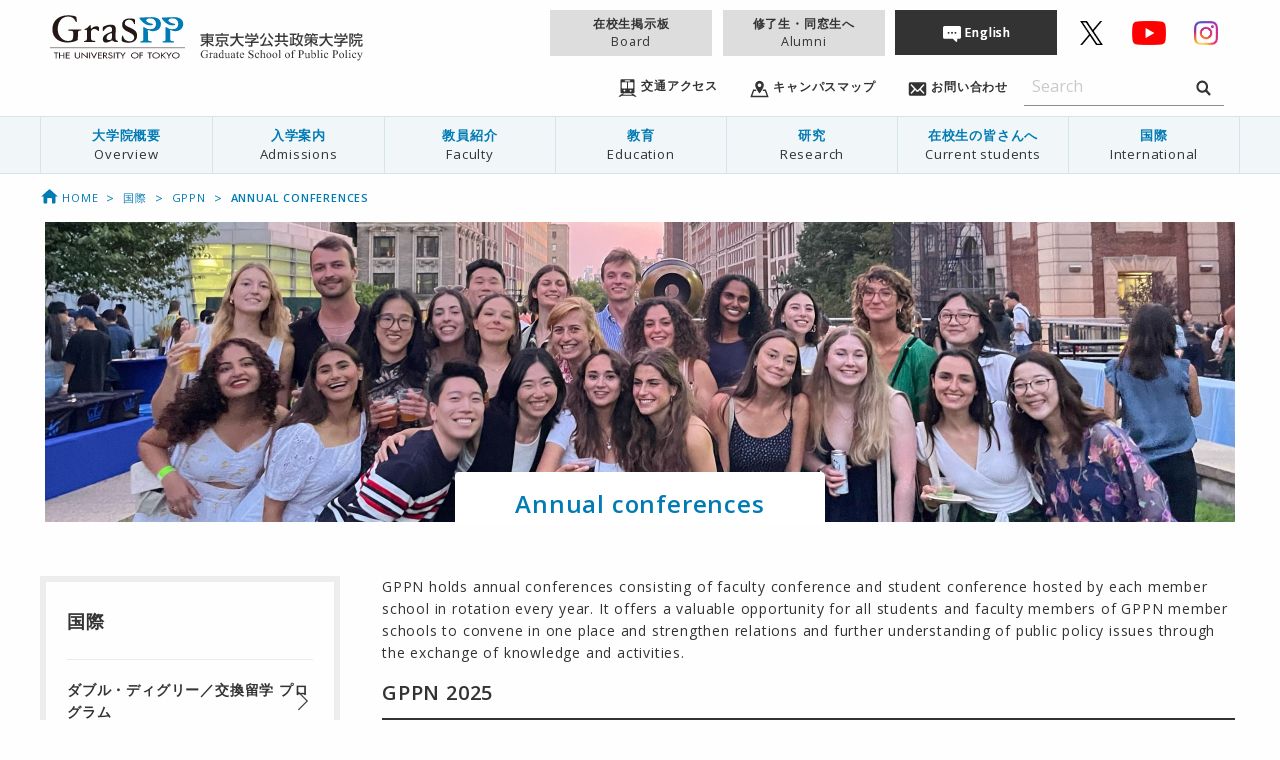

--- FILE ---
content_type: text/html; charset=UTF-8
request_url: https://www.pp.u-tokyo.ac.jp/student-activities/gppn/annual-conferences/
body_size: 134530
content:
<!doctype html>
<html class="no-js" lang="ja">
  <head>
    <meta charset="utf-8">
    <meta http-equiv="x-ua-compatible" content="ie=edge">
    <meta name="viewport" content="width=device-width, initial-scale=1.0">
    
    <link rel="icon"
      type="svg"
      href="https://www.pp.u-tokyo.ac.jp/wp-content/themes/graspp/images/favicon.png">

    <link rel="stylesheet" href="https://www.pp.u-tokyo.ac.jp/wp-content/themes/graspp/css/app-v.1748322982053.css
">


    <link rel="stylesheet" type="text/css" href="https://fonts.googleapis.com/css?family=Open+Sans:400,400italic,600,600italic">
    <link href="https://fonts.googleapis.com/icon?family=Material+Icons" rel="stylesheet">

    
		<!-- All in One SEO 4.8.2 - aioseo.com -->
		<title>Annual conferences | GraSPP</title>
	<meta name="description" content="GPPN holds annual conferences consisting of faculty con" />
	<meta name="robots" content="max-image-preview:large" />
	<link rel="canonical" href="https://www.pp.u-tokyo.ac.jp/student-activities/gppn/annual-conferences/" />
	<meta name="generator" content="All in One SEO (AIOSEO) 4.8.2" />
		<meta property="og:locale" content="ja_JP" />
		<meta property="og:site_name" content="GraSPP" />
		<meta property="og:type" content="article" />
		<meta property="og:title" content="Annual conferences | GraSPP" />
		<meta property="og:description" content="GPPN holds annual conferences consisting of faculty con" />
		<meta property="og:url" content="https://www.pp.u-tokyo.ac.jp/student-activities/gppn/annual-conferences/" />
		<meta property="og:image" content="https://www.pp.u-tokyo.ac.jp/wp-content/themes/graspp/images/og-image.png" />
		<meta property="og:image:secure_url" content="https://www.pp.u-tokyo.ac.jp/wp-content/themes/graspp/images/og-image.png" />
		<meta property="article:published_time" content="2016-07-06T03:02:52+00:00" />
		<meta property="article:modified_time" content="2024-02-08T05:14:42+00:00" />
		<meta name="twitter:card" content="summary" />
		<meta name="twitter:site" content="@UTokyoGraSPP" />
		<meta name="twitter:title" content="Annual conferences | GraSPP" />
		<meta name="twitter:description" content="GPPN holds annual conferences consisting of faculty con" />
		<meta name="twitter:creator" content="@UTokyoGraSPP" />
		<meta name="twitter:image" content="https://www.pp.u-tokyo.ac.jp/wp-content/themes/graspp/images/og-image.png" />
		<script type="application/ld+json" class="aioseo-schema">
			{"@context":"https:\/\/schema.org","@graph":[{"@type":"BreadcrumbList","@id":"https:\/\/www.pp.u-tokyo.ac.jp\/student-activities\/gppn\/annual-conferences\/#breadcrumblist","itemListElement":[{"@type":"ListItem","@id":"https:\/\/www.pp.u-tokyo.ac.jp\/#listItem","position":1,"name":"\u5bb6","item":"https:\/\/www.pp.u-tokyo.ac.jp\/","nextItem":{"@type":"ListItem","@id":"https:\/\/www.pp.u-tokyo.ac.jp\/student-activities\/#listItem","name":"[:en]International[:ja]\u56fd\u969b[:]"}},{"@type":"ListItem","@id":"https:\/\/www.pp.u-tokyo.ac.jp\/student-activities\/#listItem","position":2,"name":"[:en]International[:ja]\u56fd\u969b[:]","item":"https:\/\/www.pp.u-tokyo.ac.jp\/student-activities\/","nextItem":{"@type":"ListItem","@id":"https:\/\/www.pp.u-tokyo.ac.jp\/student-activities\/gppn\/#listItem","name":"GPPN"},"previousItem":{"@type":"ListItem","@id":"https:\/\/www.pp.u-tokyo.ac.jp\/#listItem","name":"\u5bb6"}},{"@type":"ListItem","@id":"https:\/\/www.pp.u-tokyo.ac.jp\/student-activities\/gppn\/#listItem","position":3,"name":"GPPN","item":"https:\/\/www.pp.u-tokyo.ac.jp\/student-activities\/gppn\/","nextItem":{"@type":"ListItem","@id":"https:\/\/www.pp.u-tokyo.ac.jp\/student-activities\/gppn\/annual-conferences\/#listItem","name":"Annual conferences"},"previousItem":{"@type":"ListItem","@id":"https:\/\/www.pp.u-tokyo.ac.jp\/student-activities\/#listItem","name":"[:en]International[:ja]\u56fd\u969b[:]"}},{"@type":"ListItem","@id":"https:\/\/www.pp.u-tokyo.ac.jp\/student-activities\/gppn\/annual-conferences\/#listItem","position":4,"name":"Annual conferences","previousItem":{"@type":"ListItem","@id":"https:\/\/www.pp.u-tokyo.ac.jp\/student-activities\/gppn\/#listItem","name":"GPPN"}}]},{"@type":"Organization","@id":"https:\/\/www.pp.u-tokyo.ac.jp\/#organization","name":"GraSPP","description":"\u6771\u4eac\u5927\u5b66\u516c\u5171\u653f\u7b56\u5927\u5b66\u9662 | University of Tokyo Graduate School of Public Policy","url":"https:\/\/www.pp.u-tokyo.ac.jp\/","sameAs":["https:\/\/x.com\/UTokyoGraSPP"]},{"@type":"WebPage","@id":"https:\/\/www.pp.u-tokyo.ac.jp\/student-activities\/gppn\/annual-conferences\/#webpage","url":"https:\/\/www.pp.u-tokyo.ac.jp\/student-activities\/gppn\/annual-conferences\/","name":"Annual conferences | GraSPP","description":"GPPN holds annual conferences consisting of faculty con","inLanguage":"ja","isPartOf":{"@id":"https:\/\/www.pp.u-tokyo.ac.jp\/#website"},"breadcrumb":{"@id":"https:\/\/www.pp.u-tokyo.ac.jp\/student-activities\/gppn\/annual-conferences\/#breadcrumblist"},"datePublished":"2016-07-06T12:02:52+09:00","dateModified":"2024-02-08T14:14:42+09:00"},{"@type":"WebSite","@id":"https:\/\/www.pp.u-tokyo.ac.jp\/#website","url":"https:\/\/www.pp.u-tokyo.ac.jp\/","name":"GraSPP","description":"\u6771\u4eac\u5927\u5b66\u516c\u5171\u653f\u7b56\u5927\u5b66\u9662 | University of Tokyo Graduate School of Public Policy","inLanguage":"ja","publisher":{"@id":"https:\/\/www.pp.u-tokyo.ac.jp\/#organization"}}]}
		</script>
		<!-- All in One SEO -->

<link rel='dns-prefetch' href='//stats.wp.com' />
<link rel='dns-prefetch' href='//v0.wordpress.com' />
<link rel='stylesheet' id='embed-pdf-viewer-css' href='https://www.pp.u-tokyo.ac.jp/wp-content/plugins/embed-pdf-viewer/css/embed-pdf-viewer.css?ver=2.4.6' type='text/css' media='screen' />
<link rel='stylesheet' id='wp-block-library-css' href='https://www.pp.u-tokyo.ac.jp/wp-includes/css/dist/block-library/style.min.css?ver=6.8.3' type='text/css' media='all' />
<style id='classic-theme-styles-inline-css' type='text/css'>
/*! This file is auto-generated */
.wp-block-button__link{color:#fff;background-color:#32373c;border-radius:9999px;box-shadow:none;text-decoration:none;padding:calc(.667em + 2px) calc(1.333em + 2px);font-size:1.125em}.wp-block-file__button{background:#32373c;color:#fff;text-decoration:none}
</style>
<style id='co-authors-plus-coauthors-style-inline-css' type='text/css'>
.wp-block-co-authors-plus-coauthors.is-layout-flow [class*=wp-block-co-authors-plus]{display:inline}

</style>
<style id='co-authors-plus-avatar-style-inline-css' type='text/css'>
.wp-block-co-authors-plus-avatar :where(img){height:auto;max-width:100%;vertical-align:bottom}.wp-block-co-authors-plus-coauthors.is-layout-flow .wp-block-co-authors-plus-avatar :where(img){vertical-align:middle}.wp-block-co-authors-plus-avatar:is(.alignleft,.alignright){display:table}.wp-block-co-authors-plus-avatar.aligncenter{display:table;margin-inline:auto}

</style>
<style id='co-authors-plus-image-style-inline-css' type='text/css'>
.wp-block-co-authors-plus-image{margin-bottom:0}.wp-block-co-authors-plus-image :where(img){height:auto;max-width:100%;vertical-align:bottom}.wp-block-co-authors-plus-coauthors.is-layout-flow .wp-block-co-authors-plus-image :where(img){vertical-align:middle}.wp-block-co-authors-plus-image:is(.alignfull,.alignwide) :where(img){width:100%}.wp-block-co-authors-plus-image:is(.alignleft,.alignright){display:table}.wp-block-co-authors-plus-image.aligncenter{display:table;margin-inline:auto}

</style>
<link rel='stylesheet' id='mediaelement-css' href='https://www.pp.u-tokyo.ac.jp/wp-includes/js/mediaelement/mediaelementplayer-legacy.min.css?ver=4.2.17' type='text/css' media='all' />
<link rel='stylesheet' id='wp-mediaelement-css' href='https://www.pp.u-tokyo.ac.jp/wp-includes/js/mediaelement/wp-mediaelement.min.css?ver=6.8.3' type='text/css' media='all' />
<style id='jetpack-sharing-buttons-style-inline-css' type='text/css'>
.jetpack-sharing-buttons__services-list{display:flex;flex-direction:row;flex-wrap:wrap;gap:0;list-style-type:none;margin:5px;padding:0}.jetpack-sharing-buttons__services-list.has-small-icon-size{font-size:12px}.jetpack-sharing-buttons__services-list.has-normal-icon-size{font-size:16px}.jetpack-sharing-buttons__services-list.has-large-icon-size{font-size:24px}.jetpack-sharing-buttons__services-list.has-huge-icon-size{font-size:36px}@media print{.jetpack-sharing-buttons__services-list{display:none!important}}.editor-styles-wrapper .wp-block-jetpack-sharing-buttons{gap:0;padding-inline-start:0}ul.jetpack-sharing-buttons__services-list.has-background{padding:1.25em 2.375em}
</style>
<style id='global-styles-inline-css' type='text/css'>
:root{--wp--preset--aspect-ratio--square: 1;--wp--preset--aspect-ratio--4-3: 4/3;--wp--preset--aspect-ratio--3-4: 3/4;--wp--preset--aspect-ratio--3-2: 3/2;--wp--preset--aspect-ratio--2-3: 2/3;--wp--preset--aspect-ratio--16-9: 16/9;--wp--preset--aspect-ratio--9-16: 9/16;--wp--preset--color--black: #000000;--wp--preset--color--cyan-bluish-gray: #abb8c3;--wp--preset--color--white: #ffffff;--wp--preset--color--pale-pink: #f78da7;--wp--preset--color--vivid-red: #cf2e2e;--wp--preset--color--luminous-vivid-orange: #ff6900;--wp--preset--color--luminous-vivid-amber: #fcb900;--wp--preset--color--light-green-cyan: #7bdcb5;--wp--preset--color--vivid-green-cyan: #00d084;--wp--preset--color--pale-cyan-blue: #8ed1fc;--wp--preset--color--vivid-cyan-blue: #0693e3;--wp--preset--color--vivid-purple: #9b51e0;--wp--preset--gradient--vivid-cyan-blue-to-vivid-purple: linear-gradient(135deg,rgba(6,147,227,1) 0%,rgb(155,81,224) 100%);--wp--preset--gradient--light-green-cyan-to-vivid-green-cyan: linear-gradient(135deg,rgb(122,220,180) 0%,rgb(0,208,130) 100%);--wp--preset--gradient--luminous-vivid-amber-to-luminous-vivid-orange: linear-gradient(135deg,rgba(252,185,0,1) 0%,rgba(255,105,0,1) 100%);--wp--preset--gradient--luminous-vivid-orange-to-vivid-red: linear-gradient(135deg,rgba(255,105,0,1) 0%,rgb(207,46,46) 100%);--wp--preset--gradient--very-light-gray-to-cyan-bluish-gray: linear-gradient(135deg,rgb(238,238,238) 0%,rgb(169,184,195) 100%);--wp--preset--gradient--cool-to-warm-spectrum: linear-gradient(135deg,rgb(74,234,220) 0%,rgb(151,120,209) 20%,rgb(207,42,186) 40%,rgb(238,44,130) 60%,rgb(251,105,98) 80%,rgb(254,248,76) 100%);--wp--preset--gradient--blush-light-purple: linear-gradient(135deg,rgb(255,206,236) 0%,rgb(152,150,240) 100%);--wp--preset--gradient--blush-bordeaux: linear-gradient(135deg,rgb(254,205,165) 0%,rgb(254,45,45) 50%,rgb(107,0,62) 100%);--wp--preset--gradient--luminous-dusk: linear-gradient(135deg,rgb(255,203,112) 0%,rgb(199,81,192) 50%,rgb(65,88,208) 100%);--wp--preset--gradient--pale-ocean: linear-gradient(135deg,rgb(255,245,203) 0%,rgb(182,227,212) 50%,rgb(51,167,181) 100%);--wp--preset--gradient--electric-grass: linear-gradient(135deg,rgb(202,248,128) 0%,rgb(113,206,126) 100%);--wp--preset--gradient--midnight: linear-gradient(135deg,rgb(2,3,129) 0%,rgb(40,116,252) 100%);--wp--preset--font-size--small: 13px;--wp--preset--font-size--medium: 20px;--wp--preset--font-size--large: 36px;--wp--preset--font-size--x-large: 42px;--wp--preset--spacing--20: 0.44rem;--wp--preset--spacing--30: 0.67rem;--wp--preset--spacing--40: 1rem;--wp--preset--spacing--50: 1.5rem;--wp--preset--spacing--60: 2.25rem;--wp--preset--spacing--70: 3.38rem;--wp--preset--spacing--80: 5.06rem;--wp--preset--shadow--natural: 6px 6px 9px rgba(0, 0, 0, 0.2);--wp--preset--shadow--deep: 12px 12px 50px rgba(0, 0, 0, 0.4);--wp--preset--shadow--sharp: 6px 6px 0px rgba(0, 0, 0, 0.2);--wp--preset--shadow--outlined: 6px 6px 0px -3px rgba(255, 255, 255, 1), 6px 6px rgba(0, 0, 0, 1);--wp--preset--shadow--crisp: 6px 6px 0px rgba(0, 0, 0, 1);}:where(.is-layout-flex){gap: 0.5em;}:where(.is-layout-grid){gap: 0.5em;}body .is-layout-flex{display: flex;}.is-layout-flex{flex-wrap: wrap;align-items: center;}.is-layout-flex > :is(*, div){margin: 0;}body .is-layout-grid{display: grid;}.is-layout-grid > :is(*, div){margin: 0;}:where(.wp-block-columns.is-layout-flex){gap: 2em;}:where(.wp-block-columns.is-layout-grid){gap: 2em;}:where(.wp-block-post-template.is-layout-flex){gap: 1.25em;}:where(.wp-block-post-template.is-layout-grid){gap: 1.25em;}.has-black-color{color: var(--wp--preset--color--black) !important;}.has-cyan-bluish-gray-color{color: var(--wp--preset--color--cyan-bluish-gray) !important;}.has-white-color{color: var(--wp--preset--color--white) !important;}.has-pale-pink-color{color: var(--wp--preset--color--pale-pink) !important;}.has-vivid-red-color{color: var(--wp--preset--color--vivid-red) !important;}.has-luminous-vivid-orange-color{color: var(--wp--preset--color--luminous-vivid-orange) !important;}.has-luminous-vivid-amber-color{color: var(--wp--preset--color--luminous-vivid-amber) !important;}.has-light-green-cyan-color{color: var(--wp--preset--color--light-green-cyan) !important;}.has-vivid-green-cyan-color{color: var(--wp--preset--color--vivid-green-cyan) !important;}.has-pale-cyan-blue-color{color: var(--wp--preset--color--pale-cyan-blue) !important;}.has-vivid-cyan-blue-color{color: var(--wp--preset--color--vivid-cyan-blue) !important;}.has-vivid-purple-color{color: var(--wp--preset--color--vivid-purple) !important;}.has-black-background-color{background-color: var(--wp--preset--color--black) !important;}.has-cyan-bluish-gray-background-color{background-color: var(--wp--preset--color--cyan-bluish-gray) !important;}.has-white-background-color{background-color: var(--wp--preset--color--white) !important;}.has-pale-pink-background-color{background-color: var(--wp--preset--color--pale-pink) !important;}.has-vivid-red-background-color{background-color: var(--wp--preset--color--vivid-red) !important;}.has-luminous-vivid-orange-background-color{background-color: var(--wp--preset--color--luminous-vivid-orange) !important;}.has-luminous-vivid-amber-background-color{background-color: var(--wp--preset--color--luminous-vivid-amber) !important;}.has-light-green-cyan-background-color{background-color: var(--wp--preset--color--light-green-cyan) !important;}.has-vivid-green-cyan-background-color{background-color: var(--wp--preset--color--vivid-green-cyan) !important;}.has-pale-cyan-blue-background-color{background-color: var(--wp--preset--color--pale-cyan-blue) !important;}.has-vivid-cyan-blue-background-color{background-color: var(--wp--preset--color--vivid-cyan-blue) !important;}.has-vivid-purple-background-color{background-color: var(--wp--preset--color--vivid-purple) !important;}.has-black-border-color{border-color: var(--wp--preset--color--black) !important;}.has-cyan-bluish-gray-border-color{border-color: var(--wp--preset--color--cyan-bluish-gray) !important;}.has-white-border-color{border-color: var(--wp--preset--color--white) !important;}.has-pale-pink-border-color{border-color: var(--wp--preset--color--pale-pink) !important;}.has-vivid-red-border-color{border-color: var(--wp--preset--color--vivid-red) !important;}.has-luminous-vivid-orange-border-color{border-color: var(--wp--preset--color--luminous-vivid-orange) !important;}.has-luminous-vivid-amber-border-color{border-color: var(--wp--preset--color--luminous-vivid-amber) !important;}.has-light-green-cyan-border-color{border-color: var(--wp--preset--color--light-green-cyan) !important;}.has-vivid-green-cyan-border-color{border-color: var(--wp--preset--color--vivid-green-cyan) !important;}.has-pale-cyan-blue-border-color{border-color: var(--wp--preset--color--pale-cyan-blue) !important;}.has-vivid-cyan-blue-border-color{border-color: var(--wp--preset--color--vivid-cyan-blue) !important;}.has-vivid-purple-border-color{border-color: var(--wp--preset--color--vivid-purple) !important;}.has-vivid-cyan-blue-to-vivid-purple-gradient-background{background: var(--wp--preset--gradient--vivid-cyan-blue-to-vivid-purple) !important;}.has-light-green-cyan-to-vivid-green-cyan-gradient-background{background: var(--wp--preset--gradient--light-green-cyan-to-vivid-green-cyan) !important;}.has-luminous-vivid-amber-to-luminous-vivid-orange-gradient-background{background: var(--wp--preset--gradient--luminous-vivid-amber-to-luminous-vivid-orange) !important;}.has-luminous-vivid-orange-to-vivid-red-gradient-background{background: var(--wp--preset--gradient--luminous-vivid-orange-to-vivid-red) !important;}.has-very-light-gray-to-cyan-bluish-gray-gradient-background{background: var(--wp--preset--gradient--very-light-gray-to-cyan-bluish-gray) !important;}.has-cool-to-warm-spectrum-gradient-background{background: var(--wp--preset--gradient--cool-to-warm-spectrum) !important;}.has-blush-light-purple-gradient-background{background: var(--wp--preset--gradient--blush-light-purple) !important;}.has-blush-bordeaux-gradient-background{background: var(--wp--preset--gradient--blush-bordeaux) !important;}.has-luminous-dusk-gradient-background{background: var(--wp--preset--gradient--luminous-dusk) !important;}.has-pale-ocean-gradient-background{background: var(--wp--preset--gradient--pale-ocean) !important;}.has-electric-grass-gradient-background{background: var(--wp--preset--gradient--electric-grass) !important;}.has-midnight-gradient-background{background: var(--wp--preset--gradient--midnight) !important;}.has-small-font-size{font-size: var(--wp--preset--font-size--small) !important;}.has-medium-font-size{font-size: var(--wp--preset--font-size--medium) !important;}.has-large-font-size{font-size: var(--wp--preset--font-size--large) !important;}.has-x-large-font-size{font-size: var(--wp--preset--font-size--x-large) !important;}
:where(.wp-block-post-template.is-layout-flex){gap: 1.25em;}:where(.wp-block-post-template.is-layout-grid){gap: 1.25em;}
:where(.wp-block-columns.is-layout-flex){gap: 2em;}:where(.wp-block-columns.is-layout-grid){gap: 2em;}
:root :where(.wp-block-pullquote){font-size: 1.5em;line-height: 1.6;}
</style>
<link rel='stylesheet' id='page-list-style-css' href='https://www.pp.u-tokyo.ac.jp/wp-content/plugins/sitemap/css/page-list.css?ver=4.3' type='text/css' media='all' />
<link rel='stylesheet' id='msl-main-css' href='https://www.pp.u-tokyo.ac.jp/wp-content/plugins/master-slider/public/assets/css/masterslider.main.css?ver=3.10.8' type='text/css' media='all' />
<link rel='stylesheet' id='msl-custom-css' href='https://www.pp.u-tokyo.ac.jp/wp-content/uploads/master-slider/custom.css?ver=110.4' type='text/css' media='all' />
<script type="text/javascript" src="https://www.pp.u-tokyo.ac.jp/wp-content/themes/graspp/bower_components/jquery/dist/jquery.min.js" id="jquery-js"></script>
<script type="text/javascript" id="3d-flip-book-client-locale-loader-js-extra">
/* <![CDATA[ */
var FB3D_CLIENT_LOCALE = {"ajaxurl":"https:\/\/www.pp.u-tokyo.ac.jp\/wp-admin\/admin-ajax.php","dictionary":{"Table of contents":"Table of contents","Close":"Close","Bookmarks":"Bookmarks","Thumbnails":"Thumbnails","Search":"Search","Share":"Share","Facebook":"Facebook","Twitter":"Twitter","Email":"Email","Play":"Play","Previous page":"Previous page","Next page":"Next page","Zoom in":"Zoom in","Zoom out":"Zoom out","Fit view":"Fit view","Auto play":"Auto play","Full screen":"Full screen","More":"More","Smart pan":"Smart pan","Single page":"Single page","Sounds":"Sounds","Stats":"Stats","Print":"Print","Download":"Download","Goto first page":"Goto first page","Goto last page":"Goto last page"},"images":"https:\/\/www.pp.u-tokyo.ac.jp\/wp-content\/plugins\/interactive-3d-flipbook-powered-physics-engine\/assets\/images\/","jsData":{"urls":[],"posts":{"ids_mis":[],"ids":[]},"pages":[],"firstPages":[],"bookCtrlProps":[],"bookTemplates":[]},"key":"3d-flip-book","pdfJS":{"pdfJsLib":"https:\/\/www.pp.u-tokyo.ac.jp\/wp-content\/plugins\/interactive-3d-flipbook-powered-physics-engine\/assets\/js\/pdf.min.js?ver=4.3.136","pdfJsWorker":"https:\/\/www.pp.u-tokyo.ac.jp\/wp-content\/plugins\/interactive-3d-flipbook-powered-physics-engine\/assets\/js\/pdf.worker.js?ver=4.3.136","stablePdfJsLib":"https:\/\/www.pp.u-tokyo.ac.jp\/wp-content\/plugins\/interactive-3d-flipbook-powered-physics-engine\/assets\/js\/stable\/pdf.min.js?ver=2.5.207","stablePdfJsWorker":"https:\/\/www.pp.u-tokyo.ac.jp\/wp-content\/plugins\/interactive-3d-flipbook-powered-physics-engine\/assets\/js\/stable\/pdf.worker.js?ver=2.5.207","pdfJsCMapUrl":"https:\/\/www.pp.u-tokyo.ac.jp\/wp-content\/plugins\/interactive-3d-flipbook-powered-physics-engine\/assets\/cmaps\/"},"cacheurl":"https:\/\/www.pp.u-tokyo.ac.jp\/wp-content\/uploads\/3d-flip-book\/cache\/","pluginsurl":"https:\/\/www.pp.u-tokyo.ac.jp\/wp-content\/plugins\/","pluginurl":"https:\/\/www.pp.u-tokyo.ac.jp\/wp-content\/plugins\/interactive-3d-flipbook-powered-physics-engine\/","thumbnailSize":{"width":"150","height":"150"},"version":"1.16.15"};
/* ]]> */
</script>
<script type="text/javascript" src="https://www.pp.u-tokyo.ac.jp/wp-content/plugins/interactive-3d-flipbook-powered-physics-engine/assets/js/client-locale-loader.js?ver=1.16.15" id="3d-flip-book-client-locale-loader-js" async="async" data-wp-strategy="async"></script>
<link rel="https://api.w.org/" href="https://www.pp.u-tokyo.ac.jp/wp-json/" /><link rel="alternate" title="JSON" type="application/json" href="https://www.pp.u-tokyo.ac.jp/wp-json/wp/v2/pages/5380" /><link rel="EditURI" type="application/rsd+xml" title="RSD" href="https://www.pp.u-tokyo.ac.jp/xmlrpc.php?rsd" />
<link rel='shortlink' href='https://www.pp.u-tokyo.ac.jp/?p=5380' />
<link rel="alternate" title="oEmbed (JSON)" type="application/json+oembed" href="https://www.pp.u-tokyo.ac.jp/wp-json/oembed/1.0/embed?url=https%3A%2F%2Fwww.pp.u-tokyo.ac.jp%2Fstudent-activities%2Fgppn%2Fannual-conferences%2F" />
<link rel="alternate" title="oEmbed (XML)" type="text/xml+oembed" href="https://www.pp.u-tokyo.ac.jp/wp-json/oembed/1.0/embed?url=https%3A%2F%2Fwww.pp.u-tokyo.ac.jp%2Fstudent-activities%2Fgppn%2Fannual-conferences%2F&#038;format=xml" />
<script>var ms_grabbing_curosr = 'https://www.pp.u-tokyo.ac.jp/wp-content/plugins/master-slider/public/assets/css/common/grabbing.cur', ms_grab_curosr = 'https://www.pp.u-tokyo.ac.jp/wp-content/plugins/master-slider/public/assets/css/common/grab.cur';</script>
<meta name="generator" content="MasterSlider 3.10.8 - Responsive Touch Image Slider | avt.li/msf" />
<script type="text/javascript">
	window._se_plugin_version = '8.1.9';
</script>
<style>
.qtranxs_flag_en {background-image: url(https://www.pp.u-tokyo.ac.jp/wp-content/plugins/qtranslate-xt-master/flags/gb.png); background-repeat: no-repeat;}
.qtranxs_flag_ja {background-image: url(https://www.pp.u-tokyo.ac.jp/wp-content/plugins/qtranslate-xt-master/flags/jp.png); background-repeat: no-repeat;}
</style>
<link hreflang="en" href="https://www.pp.u-tokyo.ac.jp/en/student-activities/gppn/annual-conferences/" rel="alternate" />
<link hreflang="ja" href="https://www.pp.u-tokyo.ac.jp/student-activities/gppn/annual-conferences/" rel="alternate" />
<link hreflang="x-default" href="https://www.pp.u-tokyo.ac.jp/student-activities/gppn/annual-conferences/" rel="alternate" />
<meta name="generator" content="qTranslate-XT 3.15.2" />
	<style>img#wpstats{display:none}</style>
		    <script>
      (function(i,s,o,g,r,a,m){i['GoogleAnalyticsObject']=r;i[r]=i[r]||function(){
      (i[r].q=i[r].q||[]).push(arguments)},i[r].l=1*new Date();a=s.createElement(o),
      m=s.getElementsByTagName(o)[0];a.async=1;a.src=g;m.parentNode.insertBefore(a,m)
      })(window,document,'script','//www.google-analytics.com/analytics.js','ga');

      ga('create', 'UA-34468051-1', 'www.pp.u-tokyo.ac.jp');
      ga('send', 'pageview');
    </script>

  </head>
  
  
  <body id="top" data-magellan-target="top"  >
    <svg style="position: absolute; width: 0; height: 0;" width="0" height="0" version="1.1" xmlns="http://www.w3.org/2000/svg" xmlns:xlink="http://www.w3.org/1999/xlink">
<defs>
  <symbol id="icon-download" viewBox="0 0 35 32">
  <title>download</title>
    <path d="M16.752 19.952c0.17 0.298 0.486 0.496 0.848 0.496s0.678-0.198 0.846-0.491l0.003-0.005 6.16-8.736c0.144-0.154 0.233-0.361 0.233-0.589 0-0.11-0.021-0.216-0.058-0.313l0.002 0.006c-0.136-0.234-0.386-0.388-0.671-0.388-0.028 0-0.057 0.002-0.084 0.005l0.003-0h-2.368c-0.642-0.027-1.153-0.554-1.153-1.201 0-0.017 0-0.033 0.001-0.050l-0 0.002v-7.2c0.001-0.015 0.001-0.032 0.001-0.049 0-0.773-0.609-1.404-1.374-1.438l-0.003-0h-3.072c-0.768 0.035-1.377 0.666-1.377 1.439 0 0.017 0 0.035 0.001 0.052l-0-0.002v7.2c0.001 0.014 0.001 0.031 0.001 0.047 0 0.646-0.511 1.174-1.15 1.201l-0.002 0h-2.368c-0.022-0.002-0.047-0.003-0.073-0.003-0.292 0-0.549 0.153-0.693 0.384l-0.002 0.003c-0.029 0.085-0.045 0.182-0.045 0.283 0 0.236 0.090 0.452 0.238 0.614l-0.001-0.001zM30.608 18.816v8.24h-26.016v-8.24h-4.592v11.296c-0.001 0.020-0.001 0.043-0.001 0.066 0 0.98 0.772 1.779 1.741 1.822l0.004 0h31.712c0.973-0.043 1.745-0.843 1.745-1.822 0-0.023-0-0.046-0.001-0.069l0 0.003v-11.296h-4.592z"></path>
  </symbol>

<symbol id="icon-graspp" viewBox="0 0 1024 1024">
<title>graspp</title>
<path class="path1" d="M61.44 668.843h-6.827v-38.4h-12.629v-4.949h32.085v4.949h-12.629v38.4z"></path>
<path class="path2" d="M112.299 642.901v-17.579h6.656v43.349h-6.656v-20.821h-25.429v20.821h-6.656v-43.349h6.656v17.579h25.429z"></path>
<path class="path3" d="M130.048 625.493h28.672v4.949h-22.016v12.117h21.504v4.949h-21.504v16.384h22.016v4.949h-28.672c0 0 0-43.349 0-43.349z"></path>
<path class="path4" d="M203.093 625.493v25.6c0 6.997 2.56 13.653 12.971 13.653 10.24 0 12.971-6.485 12.971-13.653v-25.6h6.656v27.477c0 9.557-7.339 16.896-19.627 16.896s-19.627-7.339-19.627-16.896v-27.477h6.656z"></path>
<path class="path5" d="M245.589 623.445l40.107 34.133v-32.085h6.656v45.227l-40.107-34.133v32.256h-6.656c0 0 0-45.397 0-45.397z"></path>
<path class="path6" d="M309.931 668.843h-6.656v-43.349h6.656v43.349z"></path>
<path class="path7" d="M338.944 657.579l15.872-32.085h7.339l-23.211 45.739-23.211-45.739h7.339l15.872 32.085z"></path>
<path class="path8" d="M368.128 625.493h28.672v4.949h-22.016v12.117h21.504v4.949h-21.504v16.384h22.016v4.949h-28.672v-43.349z"></path>
<path class="path9" d="M439.808 668.843h-8.021l-15.701-18.432h-2.731v18.432h-6.656v-43.349h8.021c4.779 0 9.899 0 14.165 2.048 4.437 2.219 6.997 6.144 6.997 10.411 0 6.144-5.12 11.435-12.8 12.117l16.725 18.773zM413.184 645.973h2.048c6.827 0 14.165-1.024 14.165-8.021 0-6.827-8.021-7.68-14.507-7.68h-1.707v15.701z"></path>
<path class="path10" d="M470.187 633.685c-2.048-2.731-4.608-4.096-8.533-4.096-4.267 0-8.875 2.389-8.875 6.144 0 3.413 4.096 5.12 7.509 6.144l3.925 1.195c7.509 2.389 13.312 5.803 13.312 13.141 0 7.851-7.509 13.483-17.067 13.483-8.704 0-15.36-5.12-16.555-12.117l6.827-1.195c0 4.779 4.608 8.192 10.411 8.192s9.899-3.925 9.899-8.533c0-4.608-4.608-6.656-9.216-8.192l-3.755-1.195c-6.144-2.219-11.605-4.949-11.605-10.923 0-6.997 7.68-11.264 15.701-11.264 5.973 0 10.923 2.389 13.824 6.485l-5.803 2.731z"></path>
<path class="path11" d="M492.373 668.843h-6.656v-43.349h6.656v43.349z"></path>
<path class="path12" d="M518.144 668.843h-6.656v-38.4h-12.629v-4.949h32.085v4.949h-12.629v38.4z"></path>
<path class="path13" d="M531.968 625.493h7.68l13.141 18.603 13.141-18.603h7.68l-17.408 24.576v18.944h-6.656v-18.944l-17.579-24.576z"></path>
<path class="path14" d="M669.525 647.168c0 12.971-12.629 22.699-27.989 22.699-15.531 0-27.989-9.728-27.989-22.699 0-12.459 12.629-22.528 27.989-22.528 15.189 0 27.989 10.069 27.989 22.528zM662.869 647.168c0-9.557-8.875-17.579-21.333-17.579-12.629 0-21.333 8.021-21.333 17.579 0 9.899 9.728 17.579 21.333 17.579 11.435 0 21.333-7.68 21.333-17.579z"></path>
<path class="path15" d="M683.861 630.443v12.117h18.603v4.949h-18.603v21.333h-6.656v-43.349h25.941v4.949c0 0-19.285 0-19.285 0z"></path>
<path class="path16" d="M755.883 668.843h-6.656v-38.4h-12.629v-4.949h32.085v4.949h-12.629v38.4z"></path>
<path class="path17" d="M827.392 647.168c0 12.971-12.629 22.699-27.989 22.699-15.531 0-27.989-9.728-27.989-22.699 0-12.459 12.629-22.528 27.989-22.528s27.989 10.069 27.989 22.528zM820.736 647.168c0-9.557-8.875-17.579-21.333-17.579-12.629 0-21.333 8.021-21.333 17.579 0 9.899 9.728 17.579 21.333 17.579s21.333-7.68 21.333-17.579z"></path>
<path class="path18" d="M864.768 625.493h8.704l-24.064 19.456 24.405 23.893h-9.045l-20.139-20.139-2.731 2.048v18.091h-6.656v-43.349h6.656v18.773l22.869-18.773z"></path>
<path class="path19" d="M873.813 625.493h7.68l13.141 18.603 13.141-18.603h7.68l-17.408 24.576v18.944h-6.656v-18.944l-17.579-24.576z"></path>
<path class="path20" d="M973.653 647.168c0 12.971-12.629 22.699-27.989 22.699-15.531 0-27.989-9.728-27.989-22.699 0-12.459 12.629-22.528 27.989-22.528s27.989 10.069 27.989 22.528zM966.997 647.168c0-9.557-8.875-17.579-21.333-17.579-12.629 0-21.333 8.021-21.333 17.579 0 9.899 9.728 17.579 21.333 17.579s21.333-7.68 21.333-17.579z"></path>
<path class="path21" d="M12.8 587.093h1000.96v5.291h-1000.96v-5.291z"></path>
<path class="path22" d="M642.901 410.795c0 3.072-1.195 4.437-3.584 4.437-6.997 0-6.144-33.109-39.424-33.109-24.917 0-32.256 16.043-32.256 28.843 0 30.891 90.965 27.819 90.965 87.893 0 19.797-9.387 53.589-62.464 53.589-24.235 0-51.883-5.803-51.883-17.749 0-12.459 0.341-34.987 6.656-34.987s3.584 13.312 13.312 25.259c6.656 8.363 22.187 17.408 39.083 17.408 23.381 0 33.621-14.165 33.621-28.672 0-42.496-89.429-36.693-89.429-94.72 0-28.331 18.603-46.933 57.856-46.933 19.968 0 37.547 3.925 37.547 11.435v27.307z"></path>
<path class="path23" d="M218.965 529.408c-0.341 8.192-41.984 21.675-78.336 21.675-53.248 0-110.251-27.307-110.251-97.792 0-67.072 51.029-104.107 114.347-104.107 25.429 0 64.341 4.437 64.512 17.237 0.341 10.069 1.877 19.797 1.877 29.696 0 1.877-1.195 2.901-3.755 2.901-2.901 0-3.413-0.683-7.851-9.728-8.704-18.432-24.747-30.72-52.053-30.72-47.616 0-77.653 39.765-77.653 94.379 0 55.125 42.667 86.187 72.021 86.187 37.035 0 43.179-3.413 43.179-53.248 0-16.043-1.024-20.309-16.043-21.333-20.651-1.195-20.992-1.536-20.992-5.632 0-3.413 1.536-4.437 7.851-4.437h51.029c13.141 0 20.309-0.171 25.6-0.171 5.632 0 13.141-1.707 12.971 3.584-0.171 3.413-0.341 2.901-12.971 5.12-9.045 1.536-12.459 5.632-12.8 20.992l-0.683 45.397z"></path>
<path class="path24" d="M329.728 439.808c-6.656 4.949-9.899 9.899-12.459 8.533-3.584-2.048 1.707-26.453-5.632-26.453-3.413 0-12.117 13.483-24.576 21.845-12.117 8.192-20.992 4.267-18.432 11.947 2.389 7.339 18.603-7.509 18.603 12.117l-0.341 48.811c0 9.387 0 17.579-7.851 19.968-6.827 2.219-14.165 4.949-14.165 7.851 0 2.56 0.683 2.901 5.632 2.901 7.851 0 22.016 0.341 37.547-0.341 13.483 0.683 27.648 0.341 35.499 0.341 4.949 0 5.632-0.341 5.632-3.413 0-4.949-10.069-5.973-10.923-5.973-10.411 0-21.333-1.195-21.333-16.384l0.341-50.005c0 0 0.512-12.8 13.312-18.091 27.136-11.264 33.451 12.629 41.131 12.629 2.901 0 4.096-1.536 4.096-4.949 0-3.584 0-12.971 0-21.504-0.171-8.533-25.771-14.848-46.080 0.171z"></path>
<path class="path25" d="M473.429 458.581c-0.683 8.875-2.731 11.776-7.168 13.483-23.723 9.557-61.781 21.675-61.781 53.931 0 20.992 13.483 25.088 22.016 25.088 24.747 0 45.056-16.384 46.763-16.384 2.389 0 10.069 12.117 26.112 12.117 13.312 0 17.579 0 17.579-3.584 0-4.779-3.584-5.461-5.12-5.632-13.483-2.048-12.971-10.24-12.971-39.765 0-15.872 1.195-31.915 1.195-47.787 0-17.237-6.485-30.379-36.181-31.403-24.064-0.853-58.027 14.507-58.88 19.627-0.853 4.608-1.536 19.797-1.365 22.187 0.171 3.072 0.853 5.291 3.584 5.291 3.584 0 9.045-10.411 18.432-19.285 10.411-9.557 25.259-17.237 37.205-11.264 8.192 4.267 11.264 12.8 10.581 23.381zM449.195 533.163c-8.363 0-17.067-7.168-17.067-16.213 0-26.112 33.792-35.157 35.499-35.157 3.584 0 4.779 1.536 4.779 12.629 0 25.941 0.171 38.741-23.211 38.741z"></path>
<path class="path26" d="M908.629 451.243c-0.341 0-0.683-0.171-1.024-0.171 0.341 0 0.683 0.171 1.024 0.171z"></path>
<path class="path27" d="M926.208 362.837l-36.693 1.536c-20.821 1.024-36.181 0.512-42.496 0.853-1.365 0-5.291 0.341-5.291 4.949 0 4.437 15.36 23.723 26.965 32.768 5.461 4.437 10.752 7.851 13.824 9.899 7.851 4.608 15.189 7.509 21.504 9.045 10.923 2.901 19.115 2.389 23.040 1.877 6.827-0.683 14.848-2.56 13.995-7.509-1.024-5.291-11.605-5.12-18.261-6.827-2.219-0.683-11.776-3.925-19.797-8.533-6.656-3.925-12.459-8.875-11.947-13.995 0.853-11.435 18.261-16.384 39.765-13.995 19.968 2.219 32.939 20.48 32.597 37.547-0.512 29.355-13.312 43.008-49.323 41.472-28.16-1.195-36.181-18.091-43.008-15.189-1.707 0.683-2.219 3.072-2.389 5.461-0.341 24.917 0.512 60.245 0.512 85.333 0 9.728-4.437 11.435-11.435 13.141-5.632 1.536-11.435 1.195-11.435 6.144 0 2.389 1.536 3.243 3.243 3.243h58.027c6.485 0 11.776 1.195 16.725 1.195 5.632 0 8.533-0.341 8.533-3.584 0-4.096-1.707-5.291-6.997-5.803-18.432-2.56-21.163-3.755-21.163-10.581l-1.707-69.973c0-2.389 1.195-2.56 3.243-2.56 3.584 0 14.677 8.533 35.499 8.533 29.696 0 58.368-19.285 58.368-53.76 0.341-27.477-19.968-52.907-73.899-50.688z"></path>
<path class="path28" d="M745.131 451.243c-0.341 0-0.683-0.171-1.024-0.171 0.171 0 0.683 0.171 1.024 0.171z"></path>
<path class="path29" d="M761.003 362.837l-36.693 1.536c-20.821 0.853-36.181 0.341-42.496 0.683-1.365 0-5.291 0.341-5.291 4.949 0 4.437 15.36 23.723 26.965 32.768 5.461 4.437 10.752 7.851 13.824 9.899 7.851 4.608 15.189 7.509 21.504 9.045 10.923 2.901 19.115 2.389 23.040 1.877 6.827-0.683 14.848-2.56 13.995-7.509-1.024-5.291-11.605-5.12-18.261-6.827-2.219-0.683-11.776-3.925-19.797-8.533-6.656-3.925-12.459-8.875-11.947-13.995 0.853-11.435 18.261-16.384 39.765-13.995 19.968 2.219 32.939 20.48 32.597 37.547-0.512 29.355-13.312 43.008-49.323 41.472-28.16-1.195-36.181-18.091-43.008-15.189-1.707 0.683-2.219 3.072-2.389 5.461-0.341 24.917 0.512 60.245 0.512 85.333 0 9.728-4.437 11.435-11.435 13.141-5.632 1.536-11.435 1.195-11.435 6.144 0 2.389 1.536 3.243 3.243 3.243h58.027c6.485 0 11.776 1.195 16.725 1.195 5.632 0 8.533-0.341 8.533-3.584 0-4.096-1.707-5.291-6.997-5.803-18.432-2.56-21.163-3.755-21.163-10.581l-1.707-69.973c0-2.389 1.195-2.56 3.243-2.56 3.584 0 14.677 8.533 35.499 8.533 29.696 0 58.368-19.285 58.368-53.76 0.512-27.307-19.797-52.736-73.899-50.517z"></path>
</symbol>
<symbol id="icon-user" viewBox="0 0 1024 1024">
<title>user</title>
<path class="path1" d="M513.536 550.4c124.245 0 250.368-86.187 250.368-239.275s-122.027-258.219-250.368-258.219c-128.341 0-250.368 105.131-250.368 258.219 0 152.917 126.123 239.275 250.368 239.275z"></path>
<path class="path2" d="M513.536 593.749c-330.069 0-373.419 373.419-373.419 373.419h746.837c0 0-43.349-373.419-373.419-373.419z"></path>
</symbol>
<symbol id="icon-website" viewBox="0 0 1024 1024">
<title>website</title>
<path class="path1" d="M512.683 44.373c-257.024 0-466.091 209.067-466.091 466.261s209.067 466.091 466.091 466.091 466.261-209.067 466.261-466.091-209.237-466.261-466.261-466.261zM783.531 478.037c-2.048-52.565-8.704-102.741-19.627-148.821h96.256c23.723 45.227 38.741 95.403 43.179 148.821h-119.808zM709.461 478.037h-164.352v-148.821h141.824c12.459 45.397 20.309 95.744 22.528 148.821zM545.28 264.363v-139.776c47.616 16.384 89.941 67.584 119.979 139.776h-119.979zM480.256 124.416v139.776h-119.979c29.867-72.192 72.363-123.392 119.979-139.776zM480.256 329.216v148.821h-164.352c2.389-53.077 10.24-103.424 22.528-148.821h141.824zM242.005 478.037h-119.637c4.437-53.248 19.456-103.595 43.179-148.821h96.256c-11.093 46.080-17.749 96.256-19.797 148.821zM242.005 543.061c2.048 52.565 8.704 102.741 19.627 148.821h-96.256c-23.723-45.227-38.741-95.403-43.179-148.821h119.808zM315.904 543.061h164.352v148.821h-141.824c-12.288-45.397-20.139-95.915-22.528-148.821zM480.256 756.736v139.947c-47.616-16.384-90.112-67.584-119.979-139.947h119.979zM545.28 896.683v-139.947h119.979c-30.037 72.363-72.533 123.563-119.979 139.947zM545.28 691.883v-148.821h164.352c-2.389 53.077-10.069 103.424-22.357 148.821h-141.995zM783.531 543.061h119.637c-4.437 53.248-19.456 103.595-43.179 148.821h-96.256c11.093-46.080 17.749-96.256 19.797-148.821zM817.493 264.363h-73.216c-13.312-37.376-29.696-70.997-48.469-100.181 47.104 24.917 88.405 59.051 121.685 100.181zM329.557 164.011c-18.773 29.184-35.157 62.805-48.469 100.181h-73.216c33.451-40.96 74.752-75.093 121.685-100.181zM208.043 756.736h73.216c13.312 37.376 29.696 70.997 48.469 100.181-47.104-24.917-88.405-59.051-121.685-100.181zM695.808 857.088c18.773-29.184 35.157-62.805 48.469-100.181h73.216c-33.28 40.96-74.581 75.093-121.685 100.181z"></path>
</symbol>
<symbol id="icon-pdf" viewBox="0 0 1024 1024">
<title>pdf</title>
<path class="path1" d="M240.299 423.595h-26.965v78.677h19.627c18.261 0 31.915-3.413 41.131-10.24 9.045-6.827 13.653-16.725 13.653-29.867s-3.755-22.869-11.435-29.184c-7.851-6.315-19.797-9.387-36.011-9.387z"></path>
<path class="path2" d="M940.715 236.032h-857.088c-33.621 0-60.928 27.307-60.928 60.928v426.155c0 33.621 27.307 60.928 60.928 60.928h857.088c33.621 0 60.928-27.307 60.928-60.928v-426.155c0-33.621-27.307-60.928-60.928-60.928zM319.317 525.653c-18.944 15.189-45.739 22.699-80.555 22.699h-25.6v94.208h-59.563v-265.045h89.6c33.963 0 59.904 6.997 77.653 20.821s26.624 34.475 26.624 61.952c0.171 28.331-9.387 50.176-28.16 65.365zM609.963 607.744c-26.283 23.211-64.341 34.816-113.835 34.816h-79.36v-265.045h88.064c45.739 0 81.408 11.435 106.667 34.304s38.059 54.784 38.059 95.744c0 43.52-13.312 76.971-39.595 100.181zM886.101 423.595h-102.229v68.267h95.232v45.909h-95.232v104.789h-58.539v-265.045h160.768v46.080z"></path>
<path class="path3" d="M507.904 423.595h-31.744v172.544h25.6c57.344 0 86.016-29.013 86.016-87.211-0.171-56.832-26.795-85.333-79.872-85.333z"></path>
</symbol>
<symbol id="icon-tell" viewBox="0 0 1024 1024">
<title>tell</title>
<path class="path1" d="M823.467 845.824l78.677-105.813c17.067-23.040 12.288-55.637-10.752-72.875l-146.261-108.715c-23.040-17.067-55.637-12.288-72.875 10.752l-60.416 81.067c-43.179-28.672-86.187-65.195-125.269-107.349-43.008-46.421-77.995-95.744-103.253-144.725l90.453-53.248c24.747-14.507 33.109-46.421 18.432-71.339l-92.331-157.184c-14.507-24.747-46.421-33.109-71.339-18.432l-113.493 67.243c-15.189 8.875-24.064 24.405-25.429 40.789h-0.683c-7.68 134.997 57.003 288.939 177.835 424.619 3.755 4.267 7.68 8.533 11.605 12.8 122.709 132.608 272.213 216.064 399.701 223.232v0c17.237 1.024 34.475-6.144 45.397-20.821z"></path>
</symbol>
<symbol id="icon-external" viewBox="0 0 1024 1024">
<title>external</title>
<path class="path1" d="M703.829 758.784h-470.016v-457.387h138.24v-81.237h-219.307v619.861h632.149v-206.848h-81.067z"></path>
<path class="path2" d="M890.027 115.371h-0.171v-0.341l-379.051-0.683v92.672l208.213 0.341-279.552 280.405 78.848 78.848 279.552-280.405 0.171 208.213h92.672z"></path>
</symbol>
<symbol id="icon-home" viewBox="0 0 1024 1024">
<title>home</title>
<path class="path1" d="M547.669 137.216c-9.387-6.315-21.504-10.069-34.816-10.069-13.141 0-25.259 3.755-34.645 10.069l-411.989 372.565 127.829 2.56v326.485c0 30.037 24.405 54.272 54.443 54.272h82.432c30.208 0 54.613-24.235 54.613-54.272v-198.144c0-30.037 24.405-54.272 54.613-54.272h145.579c30.208 0 54.613 24.235 54.613 54.272v198.144c0 30.037 24.405 54.272 54.613 54.272h82.432c30.208 0 54.613-24.405 54.613-54.272v-72.533l0.341-256.512h127.659l-412.331-372.565z"></path>
</symbol>
<symbol id="icon-arrow_down" viewBox="0 0 1024 1024">
<title>arrow_down</title>
<path class="path1" d="M77.824 254.123l-41.984 41.813 476.331 473.941 475.989-473.941-41.984-41.813-434.176 432.128z"></path>
</symbol>
<symbol id="icon-arrow_left" viewBox="0 0 1024 1024">
<title>arrow_left</title>
<path class="path1" d="M769.877 77.824l-41.813-41.984-473.941 476.331 473.941 475.989 41.813-41.984-432.128-434.176z"></path>
</symbol>
<symbol id="icon-arrow_right" viewBox="0 0 1024 1024">
<title>arrow_right</title>
<path class="path1" d="M254.123 946.176l41.813 41.984 473.941-476.331-473.941-475.989-41.813 41.984 432.128 434.176z"></path>
</symbol>
<symbol id="icon-arrow_up" viewBox="0 0 1024 1024">
<title>arrow_up</title>
<path class="path1" d="M946.176 769.877l41.984-41.813-476.331-473.941-475.989 473.941 41.984 41.813 434.176-432.128z"></path>
</symbol>
<symbol id="icon-language" viewBox="0 0 1024 1024">
<title>language</title>
<path class="path1" d="M930.475 663.040c0 39.595-31.915 71.851-71.168 71.851h-106.837v110.763c0 19.968-16.043 35.84-35.669 35.84-9.899 0-19.115-4.096-25.429-10.752l-134.827-135.851h-391.851c-39.424 0-71.168-32.085-71.168-71.851v-448.683c0-39.595 31.915-71.851 71.168-71.851h694.613c39.424 0 71.168 32.085 71.168 71.851v448.683zM716.8 456.704c0-24.747-19.968-44.885-44.544-44.885s-44.544 20.139-44.544 44.885c0 24.747 19.968 44.885 44.544 44.885 24.576-0.171 44.544-20.139 44.544-44.885zM556.544 456.704c0-24.747-19.968-44.885-44.544-44.885s-44.544 20.139-44.544 44.885c0 24.747 19.968 44.885 44.544 44.885 24.576-0.171 44.544-20.139 44.544-44.885zM396.288 456.704c0-24.747-19.968-44.885-44.544-44.885s-44.544 19.968-44.544 44.885c0 24.747 19.968 44.885 44.544 44.885s44.544-20.139 44.544-44.885z"></path>
</symbol>
<symbol id="icon-mail" viewBox="0 0 1024 1024">
<title>mail</title>
<path class="path1" d="M44.203 777.899c0 43.52 34.816 78.848 77.995 78.848h779.605c43.008 0 77.995-35.328 77.995-78.848v-531.797c0-43.52-34.816-78.848-77.995-78.848h-779.605c-43.008 0-77.995 35.328-77.995 78.848v531.797zM331.093 512.512l-178.347-181.248c-14.848-15.019-14.848-39.253 0-54.101 14.848-15.019 38.741-15.019 53.589 0l284.672 287.744c11.435 11.435 30.379 11.435 41.643 0l284.843-287.915c14.848-15.019 38.741-15.019 53.589 0s14.848 39.253 0 54.101l-178.347 181.419 178.517 180.224c14.848 15.019 14.848 39.253 0 54.101-14.848 15.019-38.741 15.019-53.589 0l-178.347-179.883c0 0-55.808 57.344-65.877 67.584-15.872 15.531-37.547 25.259-61.44 25.259-24.235 0-46.080-9.899-61.781-25.771-10.411-10.24-65.707-66.901-65.707-66.901l-178.176 179.883c-14.848 15.019-38.741 15.019-53.589 0s-14.848-39.253 0-54.101l178.347-180.395z"></path>
</symbol>
<symbol id="icon-map" viewBox="0 0 1024 1024">
<title>map</title>
<path class="path1" d="M854.869 539.136h-133.291c-0.512 0.853-1.024 1.707-1.536 2.56-4.608 7.68-9.216 15.019-13.995 22.357-9.387 16.384-18.773 31.232-27.819 41.813-1.365 1.877-2.731 3.925-3.925 5.803h129.024l94.379 246.272h-771.243l94.379-246.272h129.024c-1.365-1.877-2.731-3.925-3.925-5.803-9.045-10.411-18.432-25.429-27.819-41.813-4.608-7.339-9.387-14.677-13.995-22.357-0.512-0.853-1.024-1.707-1.536-2.56h-133.461l-149.504 391.339h984.747l-149.504-391.339z"></path>
<path class="path2" d="M512 93.525c-128 0-231.765 98.645-231.765 220.501 0 147.797 194.389 380.757 194.389 380.757s19.968 36.181 37.376 36.181c17.408 0 37.376-36.181 37.376-36.181s194.389-232.96 194.389-380.757c0-121.685-103.765-220.501-231.765-220.501zM512 412.331c-53.76 0-97.28-42.155-97.28-94.208s43.52-94.208 97.28-94.208c53.76 0 97.28 42.155 97.28 94.208s-43.52 94.208-97.28 94.208z"></path>
</symbol>
<symbol id="icon-search" viewBox="0 0 1024 1024">
<title>search</title>
<path class="path1" d="M874.325 784.384l-165.547-165.547c-0.853-0.853-1.877-1.536-2.901-2.389 32.597-49.323 51.541-108.544 51.541-172.203 0-173.056-140.288-313.344-313.344-313.344s-313.003 140.288-313.003 313.344c0 173.056 140.288 313.344 313.344 313.344 63.659 0 122.709-18.944 172.203-51.541 0.853 0.853 1.365 1.877 2.389 2.901l165.547 165.547c24.917 24.917 65.195 24.917 90.112 0 24.576-25.088 24.576-65.365-0.341-90.112v0zM444.245 649.045c-112.981 0-204.629-91.648-204.629-204.629s91.648-204.629 204.629-204.629 204.629 91.648 204.629 204.629c0.171 112.981-91.477 204.629-204.629 204.629v0z"></path>
</symbol>
<symbol id="icon-tag" viewBox="0 0 1024 1024">
<title>tag</title>
<path class="path1" d="M667.989 316.928c0 21.504 17.408 39.083 39.083 39.083s39.083-17.408 39.083-39.083c0-21.504-17.408-39.083-39.083-39.083s-39.083 17.579-39.083 39.083zM395.264 868.352c24.064 24.235 62.976 24.235 87.211 0l381.269-378.88c15.36-15.36 22.869-35.499 22.699-55.637v-218.965c0-42.837-34.645-77.312-77.312-77.312h-219.136c-20.139-0.341-40.277 7.339-55.637 22.699l-378.88 381.269c-24.235 24.235-24.235 63.147 0 87.211l239.787 239.616zM605.696 316.928c0-55.979 45.397-101.376 101.376-101.376s101.376 45.397 101.376 101.376-45.397 101.376-101.376 101.376c-55.979 0-101.376-45.397-101.376-101.376z"></path>
</symbol>
<symbol id="icon-train" viewBox="0 0 1024 1024">
<title>train</title>
<path class="path1" d="M833.877 64.683h-643.755c-31.061 0-56.32 24.235-56.32 54.272v603.648c0 30.037 25.259 54.272 56.32 54.272h643.755c31.061 0 56.32-24.235 56.32-54.272v-603.648c0-30.037-25.259-54.272-56.32-54.272zM361.984 148.309c0-15.019 12.629-27.136 28.16-27.136h243.883c15.531 0 28.16 12.117 28.16 27.136v4.608c0 15.019-12.629 27.136-28.16 27.136h-243.883c-15.531 0-28.16-12.117-28.16-27.136v-4.608zM347.819 693.248c-27.136 0-49.152-21.333-49.152-47.445 0-26.283 22.016-47.445 49.152-47.445s49.152 21.163 49.152 47.445c0.171 26.283-21.845 47.445-49.152 47.445zM483.84 510.123c0 15.019-12.629 27.136-28.16 27.136h-221.013c-15.531 0-28.16-12.117-28.16-27.136v-266.752c0-15.019 12.629-27.136 28.16-27.136h221.013c15.531 0 28.16 12.117 28.16 27.136v266.752zM676.181 700.075c-27.136 0-49.152-21.333-49.152-47.445 0-26.283 22.016-47.445 49.152-47.445s49.152 21.333 49.152 47.445c0 26.112-22.016 47.445-49.152 47.445zM817.493 510.123c0 15.019-12.629 27.136-28.16 27.136h-221.013c-15.531 0-28.16-12.117-28.16-27.136v-266.752c0-15.019 12.629-27.136 28.16-27.136h221.013c15.531 0 28.16 12.117 28.16 27.136v266.752z"></path>
<path class="path2" d="M233.984 793.429l-197.291 139.947v25.941h89.088l220.672-165.888h-112.469z"></path>
<path class="path3" d="M790.016 793.429l197.291 139.776v25.941h-89.088l-223.744-165.888h115.541z"></path>
<path class="path4" d="M857.771 905.045h-691.541v-40.619h691.371v40.619z"></path>
<path class="path5" d="M792.576 837.291h-561.152v-20.309h560.981v20.309z"></path>
</symbol>

<symbol id="icon-downloads" viewBox="0 0 25.18 17.75">
	<title>downloads</title>
	<path class="path1" d="M24.12,4.82c-.59,0-1.06,.47-1.06,1.06V15.63H2.12V5.88c0-.59-.47-1.06-1.06-1.06s-1.06,.47-1.06,1.06v10.81c0,.59,.47,1.06,1.06,1.06H24.12c.59,0,1.06-.48,1.06-1.06V5.88c0-.59-.47-1.06-1.06-1.06Z"></path>
	<path class="path2" d="M11.81,13.15c.34,.42,.98,.42,1.31,0l5.05-6.36c.44-.55,.04-1.36-.66-1.36h-1.48V.84c0-.46-.38-.84-.84-.84h-5.46c-.46,0-.84,.38-.84,.84V5.44h-1.48c-.7,0-1.09,.81-.66,1.36l5.05,6.36Z"></path>
</symbol>

<symbol id="icon-arrow_large" viewBox="0 0 52 52">
    <circle cx="25" cy="25" r="24.5" stroke="#fff" stroke-width="1" fill-opacity="0"/><path d="m18 25.5925h11.17l-4.88 4.88c-.39.39-.39 1.03 0 1.42s1.02.39 1.41 0l6.59-6.59c.39-.39.39-1.02 0-1.41l-6.58-6.6c-.39-.39-1.02-.39-1.41 0s-.39 1.02 0 1.41l4.87 4.89h-11.17c-.55 0-1 .45-1 1s.45 1 1 1" fill="#fff"/>
    <path stroke-width="0" d="M18,25.5925 L29.17,25.5925 L24.29,30.4725 C23.9,30.8625 23.9,31.5025 24.29,31.8925 C24.68,32.2825 25.31,32.2825 25.7,31.8925 L32.29,25.3025 C32.68,24.9125 32.68,24.2825 32.29,23.8925 L25.71,17.2925 C25.32,16.9025 24.69,16.9025 24.3,17.2925 C23.91,17.6825 23.91,18.3125 24.3,18.7025 L29.17,23.5925 L18,23.5925 C17.45,23.5925 17,24.0425 17,24.5925 C17,25.1425 17.45,25.5925 18,25.5925" id="Fill-1" fill="#FFFFFF"></path>
</symbol>
</defs>


  <!-- icon-downloadsのグラデーションカラー設定 -->
  <linearGradient
    id="downloads_color"
    gradientUnits="userSpaceOnUse"
    x1="50" y1="0" x2="100" y2="0"
    >
    <stop offset="0.1208" style="stop-color:#ED4302"/>
    <stop offset="0.8923" style="stop-color:#C30618"/>
  </linearGradient>

</svg>


    <header class="header">
  <h1 class="site-title seo">東京大学公共政策大学院 | GraSPP / Graduate School of Public Policy | The university of Tokyo</h1>
  <div class="row logo--holder">
    <a href="https://www.pp.u-tokyo.ac.jp">
      <div class="logo">
        <img src="https://www.pp.u-tokyo.ac.jp/wp-content/themes/graspp/images/svg/graspp.svg" class="mainlogo" alt="GraSPP / THE UNIVERSITY OF TOKYO">
        <img src="https://www.pp.u-tokyo.ac.jp/wp-content/themes/graspp/images/svg/kokyo.svg" class="sublogo hide-for-medium-only" alt="東京大学公共政策大学院 / Graduate School of Public Policy">
      </div>
    </a>
  </div>

  <div class="title-bar navigation--button--holder" data-responsive-toggle="navigation-menu" data-hide-for="medium">
    <a class="navigation--button--link" data-toggle>
      <button class="menu-icon" type="button"></button>
      <div class="title-bar-title">Menu</div>
    </a>
  </div>

  <div class="top-bar navigation--holder navigation--graspp" id="navigation-menu">
    <nav id="navigation" class="navigation">
              <!-- Top bar 1 -->
        <div class="top-menu row">
          <div class="small-12 medium-9 large-7 medium-offset-3 large-offset-5 columns small-collapse">
            <div class="columns top-menu--holder small-12 medium-6">
              <div class="small-6 medium-6 button--holder columns"><a class="button" href="https://www.pp.u-tokyo.ac.jp/student-bulletin-board/">在校生掲示板<span class="roman">Board</span></a></div>
              <div class="small-6 medium-6 button--holder columns"><a class="button" href="https://www.pp.u-tokyo.ac.jp/alumni/">修了生・同窓生へ<span class="roman">Alumni</span></a></div>
            </div>
            <div class="columns top-menu--holder small-12 medium-6">
            <!--<div class="old-site--holder small-3 medium-4 large-5 button--holder columns"><a class="old-site button" href="https://www.pp.u-tokyo.ac.jp/donation/">公共政策大学院基金<span class="roman">Donation</span></a></div>-->
            <div class="lang-menu--holder button--holder small-3 medium-6 columns"><span class="lang-menu button" href="#">
              <svg class="icon icon-language"><use xlink:href="#icon-language"></use></svg>
			        <div class="menu-lang-container"><ul id="menu-lang" class="menu"><li id="menu-item-6" class="qtranxs-lang-menu qtranxs-lang-menu-en menu-item menu-item-type-custom menu-item-object-custom menu-item-6"><a href="https://www.pp.u-tokyo.ac.jp/en/student-activities/gppn/annual-conferences/">English</a></li>
<li id="menu-item-171" class="qtranxs-lang-menu qtranxs-lang-menu-en menu-item menu-item-type-custom menu-item-object-custom menu-item-171"><a href="https://www.pp.u-tokyo.ac.jp/en/student-activities/gppn/annual-conferences/">English</a></li>
</ul></div>            </span></div>
            <div class="small-2 medium-2 button--holder columns sns-button"><a class="tw button" href="https://twitter.com/UTokyoGraSPP" target="_blank">
              <img src="https://www.pp.u-tokyo.ac.jp/wp-content/themes/graspp/images/x-logo-black.png" alt="GraSPP東京大学公共政策大学院 公式Twitter" class="show-for-medium">
              <img src="https://www.pp.u-tokyo.ac.jp/wp-content/themes/graspp/images/x-logo-white.png" alt="GraSPP東京大学公共政策大学院 公式Twitter" class="hide-for-medium">
            </a></div>
            <div class="small-2 medium-2 button--holder columns sns-button"><a class="youtube button" href="https://www.youtube.com/channel/UC1SdBs6XjRFGCs-GxlyuMRA" target="_blank"><img src="https://www.pp.u-tokyo.ac.jp/wp-content/themes/graspp/images/icon_youtube.png" alt="GraSPP東京大学公共政策大学院 公式YouTube"></a></div>
            <div class="small-2 medium-2 button--holder columns sns-button"><a class="instagram button" href="https://www.instagram.com/graspp_utokyo/" target="_blank"><img src="https://www.pp.u-tokyo.ac.jp/wp-content/themes/graspp/images/instagram-logo.png" alt="GraSPP東京大学公共政策大学院 公式インスタグラム"></a></div>
          </div>
        </div>
      </div>
      
      <!-- Top bar 2 -->
      <div class="tool-menu--holder row">
        <div class="top-bar tool-menu">
          <div class="top-bar-right">
            <ul class="menu">
              <li class="menu-text"><a class="tool-menu--link" href="https://www.pp.u-tokyo.ac.jp/access/">
                <svg class="icon icon-train"><use xlink:href="#icon-train"></use></svg><span>交通アクセス</span>
              </a></li>
              <li class="menu-text"><a class="tool-menu--link" href="https://www.pp.u-tokyo.ac.jp/campus-map/">
                <svg class="icon icon-map"><use xlink:href="#icon-map"></use></svg><span>キャンパスマップ</span>
              </a></li>
              <li class="menu-text"><a class="tool-menu--link" href="https://www.pp.u-tokyo.ac.jp/inquiry/">
                <svg class="icon icon-mail"><use xlink:href="#icon-mail"></use></svg><span>お問い合わせ</span>
              </a></li>

              <li class="search--holder">

                <form method="get" id="searchform" action="https://www.pp.u-tokyo.ac.jp">
                  <div>
                    <input class="search--field" type="search" placeholder="Search" value="" name="s" id="s">
                    <button type="submit" id="searchsubmit" class="button search--button"><svg class="icon icon-search"><use xlink:href="#icon-search"></use></svg></button>
                  </div>
                </form>
              </li>
            </ul>
          </div>
        </div>
      </div>



      <!-- Top bar 3 -->
      <div class="navigation--list--holder">
        <div class="top-bar row">
          <ul class="navigation--list dropdown menu" data-dropdown-menu data-disable-hover-on-touch>
            <li class="navigation--listitem">
              <a href="https://www.pp.u-tokyo.ac.jp/overview/" class="navigation--link">大学院概要<span class="roman">Overview</span></a>
              <ul class="navigation--lvl2 dropdown menu" data-dropdown-menu>
                <li class="navigation--lvl2--item"><a href="https://www.pp.u-tokyo.ac.jp/overview/message/">院長メッセージ</a></li>
                <li class="navigation--lvl2--item"><a href="https://www.pp.u-tokyo.ac.jp/overview/facility/">施設紹介</a></li>
                <li class="navigation--lvl2--item"><a href="https://www.pp.u-tokyo.ac.jp/overview/public-relations/">広報物</a></li>
                <li class="navigation--lvl2--item"><a href="https://www.pp.u-tokyo.ac.jp/overview/advisory-board/">運営諮問会議</a></li>
                <li class="navigation--lvl2--item"><a href="https://www.pp.u-tokyo.ac.jp/overview/reports/">情報公開</a></li>
              </ul>
            </li>
            <li class="navigation--listitem">
              <a href="https://www.pp.u-tokyo.ac.jp/admissions/" class="navigation--link">入学案内<span class="roman">Admissions</span></a>
              <ul class="navigation--lvl2 dropdown menu" data-dropdown-menu>
                <li class="navigation--lvl2--item">
                <a href="https://www.pp.u-tokyo.ac.jp/admissions/master-course-admissions/">専門職学位課程</a>
                  <ul class="navigation--lvl3 menu" data-dropdown-menu>
                    <li class="navigation--lvl3--item"><a href="https://www.pp.u-tokyo.ac.jp/admissions/master-course-admissions/application-guide-and-form/">募集要項・入学願書</a></li>
                    <li class="navigation--lvl3--item"><a href="https://www.pp.u-tokyo.ac.jp/admissions/master-course-admissions/past-examinations/">過去の入試問題（専門職学位課程）</a></li>
                    <li class="navigation--lvl3--item"><a href="https://www.pp.u-tokyo.ac.jp/admissions/master-course-admissions/briefing-sessions/">入試説明会</a></li>
                    <li class="navigation--lvl3--item"><a href="https://www.pp.u-tokyo.ac.jp/admissions/master-course-admissions/admission-results/">入試結果・修了者進路</a></li>
                    <li class="navigation--lvl3--item"><a href="https://www.pp.u-tokyo.ac.jp/admissions/master-course-admissions/faq/">入学案内FAQ</a></li>
                  </ul>
                </li>
                <li class="navigation--lvl2--item"><a href="https://www.pp.u-tokyo.ac.jp/mppip/admissions/general-information/">国際プログラムコース</a></li>
                <li class="navigation--lvl2--item">
                  <a href="https://www.pp.u-tokyo.ac.jp/admissions/doctoral-course-graduate-research-students-program/">博士課程・大学院研究生</a>
                  <ul class="navigation--lvl3 menu" data-dropdown-menu>
                    <li class="navigation--lvl3--item"><a href="https://www.pp.u-tokyo.ac.jp/admissions/doctoral-course-graduate-research-students-program/faq/">博士課程　入学案内FAQ</a></li>
                  </ul>
                </li>
                <li class="navigation--lvl2--item"><a href="https://www.pp.u-tokyo.ac.jp/student-activities/double-degree-program/application/">ダブルディグリー／交換留学</a></li>
              </ul>
            </li>
            <li class="navigation--listitem"><a href="https://www.pp.u-tokyo.ac.jp/faculty/" class="navigation--link">教員紹介<span class="roman">Faculty</span></a></li>
            <li class="navigation--listitem">
              <a href="https://www.pp.u-tokyo.ac.jp/education/" class="navigation--link">教育<span class="roman">Education</span></a>
              <ul class="navigation--lvl2 dropdown menu" data-dropdown-menu>
                <li class="navigation--lvl2--item">
                  <a href="https://www.pp.u-tokyo.ac.jp/education/master-course/">専門職学位課程</a>
                  <ul class="navigation--lvl3 menu" data-dropdown-menu>
                    <li class="navigation--lvl3--item"><a href="https://www.pp.u-tokyo.ac.jp/education/master-course/curriculum-policy/">カリキュラム編成方針</a></li>
                    <li class="navigation--lvl3--item"><a href="https://www.pp.u-tokyo.ac.jp/education/master-course/curriculum-structure/">カリキュラム構成</a></li>
                    <li class="navigation--lvl3--item"><a href="https://www.pp.u-tokyo.ac.jp/education/master-course/legal-policy-program/">法政策コース</a></li>
                    <li class="navigation--lvl3--item"><a href="https://www.pp.u-tokyo.ac.jp/education/master-course/public-management-program/">公共管理コース</a></li>
                    <li class="navigation--lvl3--item"><a href="https://www.pp.u-tokyo.ac.jp/education/master-course/international-public-policy-program/">国際公共政策コース</a></li>
                    <li class="navigation--lvl3--item"><a href="https://www.pp.u-tokyo.ac.jp/education/master-course/economic-policy-program/">経済政策コース</a></li>
                    <li class="navigation--lvl3--item"><a href="https://www.pp.u-tokyo.ac.jp/education/master-course/mppip/">国際プログラムコース</a></li>
                  </ul>
                </li>
                <li class="navigation--lvl2--item">
                  <a href="https://www.pp.u-tokyo.ac.jp/education/doctoral-course/">博士課程</a>
                  <ul class="navigation--lvl3 menu" data-dropdown-menu>
                    <li class="navigation--lvl3--item"><a href="https://www.pp.u-tokyo.ac.jp/education/doctoral-course/curriculum/">Curriculum</a></li>
                  </ul>
                </li>
                <li class="navigation--lvl2--item"><a href="https://www.pp.u-tokyo.ac.jp/education/graduate-research-students-program/">大学院研究生</a></li>
                <li class="navigation--lvl2--item">
                  <a href="https://www.pp.u-tokyo.ac.jp/education/courses/">授業科目</a>
                  <ul class="navigation--lvl3 menu" data-dropdown-menu>
                    <li class="navigation--lvl3--item"><a href="/education/courses/">2025年度授業科目</a></li>
                    <li class="navigation--lvl3--item"><a href="https://www.pp.u-tokyo.ac.jp/education/courses/past-course-catalog/">過去の授業科目</a></li>
                  </ul>
                </li>
                <li class="navigation--lvl2--item"><a href="https://www.pp.u-tokyo.ac.jp/education/executive-programs/">社会人講座</a></li>
                <li class="navigation--lvl2--item">
                  <a href="https://www.pp.u-tokyo.ac.jp/education/university-wide-program/">部局横断プログラム</a>
                  <ul class="navigation--lvl3 menu" data-dropdown-menu>
                    <li class="navigation--lvl3--item"><a href="http://stig.pp.u-tokyo.ac.jp/" target="_blank">STIG</a></li>
                    <li class="navigation--lvl3--item"><a href="http://gsdm.u-tokyo.ac.jp/" target="_blank">GSDM</a></li>
                  </ul>
                </li>
                <li class="navigation--lvl2--item"><a href="https://www.pp.u-tokyo.ac.jp/education/internship/">インターンシップ</a></li>
                <li class="navigation--lvl2--item"><a href="https://www.pp.u-tokyo.ac.jp/education/faq/">教育活動FAQ</a></li>
              </ul>
            </li>
            <li class="navigation--listitem">
              <a href="https://www.pp.u-tokyo.ac.jp/research/" class="navigation--link">研究<span class="roman">Research</span></a>
              <ul class="navigation--lvl2 navigation__right dropdown menu" data-dropdown-menu>
              <li class="navigation--lvl2--item"><a href="https://www.pp.u-tokyo.ac.jp/research/research-units/">研究ユニット・研究プロジェクト</a></li>
                <li class="navigation--lvl2--item"><a href="https://www.pp.u-tokyo.ac.jp/research/social-cooperation-programs/">社会連携講座</a></li>
                <li class="navigation--lvl2--item"><a href="https://www.pp.u-tokyo.ac.jp/research/endowed-chairs/">寄附講座</a></li>
                <li class="navigation--lvl2--item">
                  <a href="https://www.pp.u-tokyo.ac.jp/research/research-outputs/">教育研究成果</a>
                  <ul class="navigation--lvl3 menu" data-dropdown-menu>
                    <li class="navigation--lvl3--item"><a href="https://www.pp.u-tokyo.ac.jp/research/research-outputs/discussion-paper-series/">ディスカッションペーパーシリーズ</a></li>
                    <li class="navigation--lvl3--item"><a href="https://www.pp.u-tokyo.ac.jp/research/research-outputs/policy-research-paper-series/">ポリシーリサーチペーパーシリーズ</a></li>
                    <li class="navigation--lvl3--item"><a href="https://www.pp.u-tokyo.ac.jp/research/research-outputs/research-outputs-of-students/">学生の教育研究成果</a></li>
                  </ul>
                </li>
                <li class="navigation--lvl2--item"><a href="https://www.pp.u-tokyo.ac.jp/graspp-blog/">GraSPP Blog</a></li>
                <li class="navigation--lvl2--item">
                  <a href="https://www.pp.u-tokyo.ac.jp/research/graspp-events/">GraSPP主催セミナー</a>
                  <ul class="navigation--lvl3 menu" data-dropdown-menu>
                    <li class="navigation--lvl3--item"><a href="https://www.pp.u-tokyo.ac.jp/tag/public-policy-seminar/">公共政策セミナー</a></li>
                    <li class="navigation--lvl3--item"><a href="https://www.pp.u-tokyo.ac.jp/tag/guest-speaker-seminar/">Guest Speaker Seminar</a></li>
                    <li class="navigation--lvl3--item"><a href="https://www.pp.u-tokyo.ac.jp/tag/graspp-research-seminar/">GraSPPリサーチセミナー</a></li>
                  </ul>
                </li>
              </ul>
            </li>
            <li class="navigation--listitem">
              <a href="https://www.pp.u-tokyo.ac.jp/current-students/" class="navigation--link">在校生の皆さんへ<span class="roman">Current students</span></a>
              <ul class="navigation--lvl2 navigation__right dropdown menu" data-dropdown-menu>
                <li class="navigation--lvl2--item"><a href="/student-bulletin-board/">在校生掲示板</a></li>
                <li class="navigation--lvl2--item"><a href="https://www.pp.u-tokyo.ac.jp/current-students/courses-grading/">授業・成績評価</a>
                  <ul class="navigation--lvl3 menu" data-dropdown-menu>
                    <li class="navigation--lvl3--item"><a href="https://www.pp.u-tokyo.ac.jp/education/courses/">授業科目</a></li>
                    <li class="navigation--lvl3--item"><a href="https://utelecon.adm.u-tokyo.ac.jp" target="_blank">オンライン授業</a></li>
                    <li class="navigation--lvl3--item"><a href="https://www.pp.u-tokyo.ac.jp/current-students/courses-grading/for-phd/">Doctoral Thesis for PhD students</a></li>
                    <li class="navigation--lvl3--item"><a href="https://www.pp.u-tokyo.ac.jp/current-students/courses-grading/misconduct-in-research/">論文等の作成における不正行為とGraSPPの対応</a></li>
                    <li class="navigation--lvl3--item"><a href="https://www.pp.u-tokyo.ac.jp/current-students/courses-grading/grading/">成績評価について</a></li>
                    <li class="navigation--lvl3--item"><a href="https://www.pp.u-tokyo.ac.jp/current-students/courses-grading/gpa/">GPA換算方法</a></li>
                    <li class="navigation--lvl3--item"><a href="https://www.pp.u-tokyo.ac.jp/current-students/courses-grading/proviso-epp/">経済政策コース修了要件但し書き適用の申請について</a></li>
                    <li class="navigation--lvl3--item"><a href="https://www.pp.u-tokyo.ac.jp/current-students/courses-grading/students-academic-survey/">授業評価アンケートの結果</a></li>
                  </ul>
                </li>
                <li class="navigation--lvl2--item"><a href="https://www.pp.u-tokyo.ac.jp/current-students/admission-tuition-fees/">入学料・授業料の納付と免除</a></li>
                <li class="navigation--lvl2--item"><a href="https://www.pp.u-tokyo.ac.jp/current-students/campus-life/">学生生活</a></li>
                <li class="navigation--lvl2--item"><a href="https://www.pp.u-tokyo.ac.jp/current-students/certificates/">各種証明書の発行</a></li>
                <li class="navigation--lvl2--item">
                  <a href="https://www.pp.u-tokyo.ac.jp/current-students/international-students/">留学生の皆さんへ</a>
                  <ul class="navigation--lvl3 menu" data-dropdown-menu>
                    <li class="navigation--lvl3--item"><a href="https://www.pp.u-tokyo.ac.jp/current-students/international-students/immigration-procedure/">入国手続き</a></li>
                    <li class="navigation--lvl3--item"><a href="https://www.pp.u-tokyo.ac.jp/current-students/international-students/formalities-arriving-in-japan/">渡日後の手続き</a></li>
                    <li class="navigation--lvl3--item"><a href="https://www.pp.u-tokyo.ac.jp/current-students/international-students/housing-information/">宿舎</a></li>
                    <li class="navigation--lvl3--item"><a href="https://www.u-tokyo.ac.jp/ja/intl-activities/intl-support/international_handbook.html" target="_blank">留学生ハンドブック</a></li>
                    <li class="navigation--lvl3--item"><a href="" target="_blank">日本語クラス</a></li>
                    <li class="navigation--lvl3--item"><a href="https://www.u-tokyo.ac.jp/adm/inbound/ja/life-visa-vc.html" target="_blank">ビザ・コンサルティングサービス</a></li>
                    <li class="navigation--lvl3--item"><a href="https://www.pp.u-tokyo.ac.jp/current-students/international-students/daily-life/">生活情報</a></li>
                    <li class="navigation--lvl3--item"><a href="https://www.pp.u-tokyo.ac.jp/current-students/international-students/other-useful-links/">その他</a></li>
                  </ul>
                </li>
                <li class="navigation--lvl2--item"><a href="https://www.pp.u-tokyo.ac.jp/current-students/mentalattitude/">留学するみなさんへ</a></li>
                <li class="navigation--lvl2--item"><a href="https://www.pp.u-tokyo.ac.jp/current-students/logo/">公共政策大学院ロゴマークの使用について</a></li>
              </ul>
            </li>
            <li class="navigation--listitem">
              <a href="https://www.pp.u-tokyo.ac.jp/student-activities/" class="navigation--link">国際<span class="roman">International</span></a>
              <ul class="navigation--lvl2 navigation__right dropdown menu last-column">
                <li class="navigation--lvl2--item">
                  <a href="https://www.pp.u-tokyo.ac.jp/student-activities/double-degree-program/">交換留学 / ダブル・ディグリープログラム</a>
                    <ul class="navigation--lvl3 menu" data-dropdown-menu>
                        <li class="navigation--lvl3--item"><a href="https://www.pp.u-tokyo.ac.jp/student-activities/double-degree-program/application/">申請方法</a></li>
                        <li class="navigation--lvl3--item"><a href="https://www.pp.u-tokyo.ac.jp/student-activities/double-degree-program/campus-asia-program/">キャンパスアジアプログラム</a></li>
                        <li class="navigation--lvl3--item"><a href="https://www.pp.u-tokyo.ac.jp/student-activities/double-degree-program/ex-dd-faq/">交換留学／ダブル・ディグリープログラムFAQ</a></li>
                    </ul>
                </li>
                <li class="navigation--lvl2--item">
                  <a href="https://www.pp.u-tokyo.ac.jp/student-activities/gppn/">GPPN</a>
                  <ul class="navigation--lvl3 menu" data-dropdown-menu>
                    <li class="navigation--lvl3--item"><a href="https://www.pp.u-tokyo.ac.jp/student-activities/gppn/annual-conferences/">Annual Conferences</a></li>
                  </ul>
                </li>
              </ul>
            </li>


          </ul>
        </div>
      </div>
    </nav>
  </div>
</header>

<div class="header-page--holder have-banner">
  <header class="header-page row">
    <ul id="breadcrumbs" class="breadcrumbs"><li class="item-home"><a class="bread-link bread-home" href="https://www.pp.u-tokyo.ac.jp" title="Home"><svg class="icon icon-home"><use xlink:href="#icon-home"></use></svg>Home</a></li><li class="item-parent item-parent-885"><a class="bread-parent bread-parent-885" href="https://www.pp.u-tokyo.ac.jp/student-activities/" title="国際">国際</a></li><li class="item-parent item-parent-888"><a class="bread-parent bread-parent-888" href="https://www.pp.u-tokyo.ac.jp/student-activities/gppn/" title="GPPN">GPPN</a></li><li class="item-current item-5380"><strong title="Annual conferences"> Annual conferences</strong></li></ul>    <section class="header-page--content columns small-12">
            <img class="header-page--image" src="https://www.pp.u-tokyo.ac.jp/wp-content/uploads/2016/02/page-title-international-min.jpg">
            <h2 class="page-title">Annual conferences</h2>
    </section>
  </header>
</div>
<div class="page-wrapper have-banner">
  <div class="row">
    <div class="page-elem main-page--holder small-12 medium-9 columns">
      <div class="main-page row">
  <div class="columns">
    <section class="main-page--content">
      <p>GPPN holds annual conferences consisting of faculty conference and student conference hosted by each member school in rotation every year. It offers a valuable opportunity for all students and faculty members of GPPN member schools to convene in one place and strengthen relations and further understanding of public policy issues through the exchange of knowledge and activities.</p>
    </section>
    <section class="main-page--content">
              <h3>
          GPPN 2025        </h3>
        <div class="row">
                                    <div class="small-12 columns">
  <article class="card student_news_card">
    <a href="https://www.pp.u-tokyo.ac.jp/conferences/2025-03-19-51045/" class="card--link">
      <div class="row align-middle">
        <div class="card--image--wrapper columns shrink">
          <img class="card--image" src="https://www.pp.u-tokyo.ac.jp/wp-content/uploads/2025/03/20250308_101212000_iOS-5.jpg" alt="image news">
        </div>
        <div class="card--content--holder columns">
          <div class="card--content">
            <h5 class="card--title">GPPN 2025 Conference hosted by SIPA, Columbia University</h5>
          </div>
        </div>
      </div>
    </a>
  </article>
</div>
                                        <div class="small-12 columns">
  <article class="card student_news_card">
    <a href="https://www.pp.u-tokyo.ac.jp/conferences/2025-03-10-53345/" class="card--link">
      <div class="row align-middle">
        <div class="card--image--wrapper columns shrink">
          <img class="card--image" src="https://www.pp.u-tokyo.ac.jp/wp-content/uploads/2025/04/LIME_1-e1745803435360.png" alt="image news">
        </div>
        <div class="card--content--holder columns">
          <div class="card--content">
            <h5 class="card--title">Project LIME: Laos Initiative for Managing Concrete Emissions</h5>
          </div>
        </div>
      </div>
    </a>
  </article>
</div>
                                        <div class="small-12 columns">
  <article class="card student_news_card">
    <a href="https://www.pp.u-tokyo.ac.jp/conferences/2025-03-10-53342/" class="card--link">
      <div class="row align-middle">
        <div class="card--image--wrapper columns shrink">
          <img class="card--image" src="https://www.pp.u-tokyo.ac.jp/wp-content/uploads/2025/09/Group-2-GPPN-Presentation-Slide2.jpg" alt="image news">
        </div>
        <div class="card--content--holder columns">
          <div class="card--content">
            <h5 class="card--title">Blue Carbon Mangrove (BLUCAM) Blue Carbon Farming Initiative: Rehabilitation of Coastal Area in Balikpapan, Indonesia</h5>
          </div>
        </div>
      </div>
    </a>
  </article>
</div>
                                        <div class="small-12 columns">
  <article class="card student_news_card">
    <a href="https://www.pp.u-tokyo.ac.jp/conferences/2025-03-10-53348/" class="card--link">
      <div class="row align-middle">
        <div class="card--image--wrapper columns shrink">
          <img class="card--image" src="https://www.pp.u-tokyo.ac.jp/wp-content/uploads/2025/09/DALAA.jpg" alt="image news">
        </div>
        <div class="card--content--holder columns">
          <div class="card--content">
            <h5 class="card--title">Project DALAA: Disaster Adaptation through Local Awareness and Accountability</h5>
          </div>
        </div>
      </div>
    </a>
  </article>
</div>
                                        <div class="small-12 columns">
  <article class="card student_news_card">
    <a href="https://www.pp.u-tokyo.ac.jp/conferences/2025-03-10-53337/" class="card--link">
      <div class="row align-middle">
        <div class="card--image--wrapper columns shrink">
          <img class="card--image" src="https://www.pp.u-tokyo.ac.jp/wp-content/uploads/2025/09/Group-6_GPC-Presentation_0210.jpg" alt="image news">
        </div>
        <div class="card--content--holder columns">
          <div class="card--content">
            <h5 class="card--title">UMBI | Funds for Planting in Indonesia: Digital Wallets Feature for Reforestation in Indonesia</h5>
          </div>
        </div>
      </div>
    </a>
  </article>
</div>
                                                        </div>
              <h3>
          GPPN 2024        </h3>
        <div class="row">
                                    <div class="small-12 columns">
  <article class="card student_news_card">
    <a href="https://www.pp.u-tokyo.ac.jp/conferences/gppn2024/" class="card--link">
      <div class="row align-middle">
        <div class="card--image--wrapper columns shrink">
          <img class="card--image" src="https://www.pp.u-tokyo.ac.jp/wp-content/uploads/2024/03/GPPN2024-all-e1732069157277.jpg" alt="image news">
        </div>
        <div class="card--content--holder columns">
          <div class="card--content">
            <h5 class="card--title">The 17th GPPN Annual Conference 2024 hosted by Science Po&#8217;s School of Public Affairs</h5>
          </div>
        </div>
      </div>
    </a>
  </article>
</div>
                                        <div class="small-12 columns">
  <article class="card student_news_card">
    <a href="https://www.pp.u-tokyo.ac.jp/conferences/gppn2024-nus/" class="card--link">
      <div class="row align-middle">
        <div class="card--image--wrapper columns shrink">
          <img class="card--image" src="https://www.pp.u-tokyo.ac.jp/wp-content/uploads/2024/03/NUS.jpg" alt="image news">
        </div>
        <div class="card--content--holder columns">
          <div class="card--content">
            <h5 class="card--title">REVIVING NEGLECTED AND UNDERUTILIZED SPECIES (NUS) TO ADDRESS FOOD SECURITY AND CLIMATE CRISIS IN MALAWI</h5>
          </div>
        </div>
      </div>
    </a>
  </article>
</div>
                                        <div class="small-12 columns">
  <article class="card student_news_card">
    <a href="https://www.pp.u-tokyo.ac.jp/conferences/gppn2024-bangcool/" class="card--link">
      <div class="row align-middle">
        <div class="card--image--wrapper columns shrink">
          <img class="card--image" src="https://www.pp.u-tokyo.ac.jp/wp-content/uploads/2024/03/Bangkok-Cooling-Initiative.jpg" alt="image news">
        </div>
        <div class="card--content--holder columns">
          <div class="card--content">
            <h5 class="card--title">Bangkok Cooling Initiative – Incentivizing Private Investment for Urban Heat Mitigation in Bangkok, Thailand</h5>
          </div>
        </div>
      </div>
    </a>
  </article>
</div>
                                        <div class="small-12 columns">
  <article class="card student_news_card">
    <a href="https://www.pp.u-tokyo.ac.jp/conferences/gppn2024-pair/" class="card--link">
      <div class="row align-middle">
        <div class="card--image--wrapper columns shrink">
          <img class="card--image" src="https://www.pp.u-tokyo.ac.jp/wp-content/uploads/2024/03/PAIR.jpg" alt="image news">
        </div>
        <div class="card--content--holder columns">
          <div class="card--content">
            <h5 class="card--title">Program Air Bersih Rainwater Filter (PAIR): Rainwater Harvesting as a Solution to Protect Kampung Luar Batang Villagers in North Jakarta</h5>
          </div>
        </div>
      </div>
    </a>
  </article>
</div>
                                                        </div>
              <h3>
          GPPN 2023        </h3>
        <div class="row">
                                    <div class="small-12 columns">
  <article class="card student_news_card">
    <a href="https://www.pp.u-tokyo.ac.jp/conferences/2023-05-09-42396/" class="card--link">
      <div class="row align-middle">
        <div class="card--image--wrapper columns shrink">
          <img class="card--image" src="https://www.pp.u-tokyo.ac.jp/wp-content/themes/graspp/images/card-default.jpg" alt="image news">
        </div>
        <div class="card--content--holder columns">
          <div class="card--content">
            <h5 class="card--title">Nuclear Radiation Exposure in the Republic of the Marshall Islands</h5>
          </div>
        </div>
      </div>
    </a>
  </article>
</div>
                                        <div class="small-12 columns">
  <article class="card student_news_card">
    <a href="https://www.pp.u-tokyo.ac.jp/conferences/2023-05-09-42373/" class="card--link">
      <div class="row align-middle">
        <div class="card--image--wrapper columns shrink">
          <img class="card--image" src="https://www.pp.u-tokyo.ac.jp/wp-content/uploads/2023/05/322.jpg" alt="image news">
        </div>
        <div class="card--content--holder columns">
          <div class="card--content">
            <h5 class="card--title">Motorbike Recycling and Renewal Program (MRRP) for bioethanol consumption boost</h5>
          </div>
        </div>
      </div>
    </a>
  </article>
</div>
                                        <div class="small-12 columns">
  <article class="card student_news_card">
    <a href="https://www.pp.u-tokyo.ac.jp/conferences/2023-05-09-42384/" class="card--link">
      <div class="row align-middle">
        <div class="card--image--wrapper columns shrink">
          <img class="card--image" src="https://www.pp.u-tokyo.ac.jp/wp-content/uploads/2023/05/P1070055-e1683604562692.jpg" alt="image news">
        </div>
        <div class="card--content--holder columns">
          <div class="card--content">
            <h5 class="card--title">Child Nutrition Care (ICNC): creating a tailored nutrition program for the indigenous people school in the Vanuíre village, in São Paulo</h5>
          </div>
        </div>
      </div>
    </a>
  </article>
</div>
                                        <div class="small-12 columns">
  <article class="card student_news_card">
    <a href="https://www.pp.u-tokyo.ac.jp/conferences/2023-05-09-42386/" class="card--link">
      <div class="row align-middle">
        <div class="card--image--wrapper columns shrink">
          <img class="card--image" src="https://www.pp.u-tokyo.ac.jp/wp-content/uploads/2023/05/Shana.jpg" alt="image news">
        </div>
        <div class="card--content--holder columns">
          <div class="card--content">
            <h5 class="card--title">Food Rescue: Tackling Food Waste through a Public-Private Collaborative Platform</h5>
          </div>
        </div>
      </div>
    </a>
  </article>
</div>
                                        <div class="small-12 columns">
  <article class="card student_news_card">
    <a href="https://www.pp.u-tokyo.ac.jp/conferences/gppn2023-prof-roberto-orsi/" class="card--link">
      <div class="row align-middle">
        <div class="card--image--wrapper columns shrink">
          <img class="card--image" src="https://www.pp.u-tokyo.ac.jp/wp-content/uploads/2023/03/GPPN2023-16.jpg" alt="image news">
        </div>
        <div class="card--content--holder columns">
          <div class="card--content">
            <h5 class="card--title">GPPN Conference 2023 summary by Prof. Roberto Orsi</h5>
          </div>
        </div>
      </div>
    </a>
  </article>
</div>
                                        <div class="small-12 columns">
  <article class="card student_news_card">
    <a href="https://www.pp.u-tokyo.ac.jp/conferences/2023gppn-conference/" class="card--link">
      <div class="row align-middle">
        <div class="card--image--wrapper columns shrink">
          <img class="card--image" src="https://www.pp.u-tokyo.ac.jp/wp-content/uploads/2023/03/GPPN2023-1.jpg" alt="image news">
        </div>
        <div class="card--content--holder columns">
          <div class="card--content">
            <h5 class="card--title">2023 The 16th GPPN Annual Conference hosted by The Fundação Getulio Vargas São Paulo School of Business (FGV-EAESP)</h5>
          </div>
        </div>
      </div>
    </a>
  </article>
</div>
                                                        </div>
              <h3>
          GPPN 2022        </h3>
        <div class="row">
                                    <div class="small-12 columns">
  <article class="card student_news_card">
    <a href="https://www.pp.u-tokyo.ac.jp/conferences/2022-04-20-34964/" class="card--link">
      <div class="row align-middle">
        <div class="card--image--wrapper columns shrink">
          <img class="card--image" src="https://www.pp.u-tokyo.ac.jp/wp-content/uploads/2022/04/GPPN2022_group7.png" alt="image news">
        </div>
        <div class="card--content--holder columns">
          <div class="card--content">
            <h5 class="card--title">GPPN Conference 2022 report by Timothy Goo, Risa Shimono and Yong Beng Tan</h5>
          </div>
        </div>
      </div>
    </a>
  </article>
</div>
                                        <div class="small-12 columns">
  <article class="card student_news_card">
    <a href="https://www.pp.u-tokyo.ac.jp/conferences/2022-04-20-34966/" class="card--link">
      <div class="row align-middle">
        <div class="card--image--wrapper columns shrink">
          <img class="card--image" src="https://www.pp.u-tokyo.ac.jp/wp-content/uploads/2022/04/NEW-GPPN_ZoomBackground.jpg" alt="image news">
        </div>
        <div class="card--content--holder columns">
          <div class="card--content">
            <h5 class="card--title">GPPN Conference 2022 report by Mia Lewis Yamakawa</h5>
          </div>
        </div>
      </div>
    </a>
  </article>
</div>
                                        <div class="small-12 columns">
  <article class="card student_news_card">
    <a href="https://www.pp.u-tokyo.ac.jp/conferences/2022-04-20-34961/" class="card--link">
      <div class="row align-middle">
        <div class="card--image--wrapper columns shrink">
          <img class="card--image" src="https://www.pp.u-tokyo.ac.jp/wp-content/uploads/2022/04/GPPN-2022-Conference.jpg" alt="image news">
        </div>
        <div class="card--content--holder columns">
          <div class="card--content">
            <h5 class="card--title">2022 The 15th GPPN Annual Conference hosted by Hertie School</h5>
          </div>
        </div>
      </div>
    </a>
  </article>
</div>
                                                        </div>
              <h3>
          GPPN 2021        </h3>
        <div class="row">
                                    <div class="small-12 columns">
  <article class="card student_news_card">
    <a href="https://www.pp.u-tokyo.ac.jp/conferences/2021-03-25-29067/" class="card--link">
      <div class="row align-middle">
        <div class="card--image--wrapper columns shrink">
          <img class="card--image" src="https://www.pp.u-tokyo.ac.jp/wp-content/uploads/2021/03/GPPNwebcover.png" alt="image news">
        </div>
        <div class="card--content--holder columns">
          <div class="card--content">
            <h5 class="card--title">2021 The 14th GPPN Annual Conference in GraSPP, The University of Tokyo</h5>
          </div>
        </div>
      </div>
    </a>
  </article>
</div>
                                        <div class="small-12 columns">
  <article class="card student_news_card">
    <a href="https://www.pp.u-tokyo.ac.jp/conferences/2021-03-24-29060/" class="card--link">
      <div class="row align-middle">
        <div class="card--image--wrapper columns shrink">
          <img class="card--image" src="https://www.pp.u-tokyo.ac.jp/wp-content/uploads/2021/03/Bagas.png" alt="image news">
        </div>
        <div class="card--content--holder columns">
          <div class="card--content">
            <h5 class="card--title">GPPN Conference 2021 report by Bagas Adhika Putra</h5>
          </div>
        </div>
      </div>
    </a>
  </article>
</div>
                                        <div class="small-12 columns">
  <article class="card student_news_card">
    <a href="https://www.pp.u-tokyo.ac.jp/conferences/2021-03-24-29066/" class="card--link">
      <div class="row align-middle">
        <div class="card--image--wrapper columns shrink">
          <img class="card--image" src="https://www.pp.u-tokyo.ac.jp/wp-content/uploads/2021/03/NICE1.png" alt="image news">
        </div>
        <div class="card--content--holder columns">
          <div class="card--content">
            <h5 class="card--title">GPPN Conference 2021 report by Ting-Yi Huang</h5>
          </div>
        </div>
      </div>
    </a>
  </article>
</div>
                                        <div class="small-12 columns">
  <article class="card student_news_card">
    <a href="https://www.pp.u-tokyo.ac.jp/conferences/2021-03-24-29065/" class="card--link">
      <div class="row align-middle">
        <div class="card--image--wrapper columns shrink">
          <img class="card--image" src="https://www.pp.u-tokyo.ac.jp/wp-content/uploads/2021/03/NICE6.jpg" alt="image news">
        </div>
        <div class="card--content--holder columns">
          <div class="card--content">
            <h5 class="card--title">GPPN Conference 2021 report by Martina Marsili</h5>
          </div>
        </div>
      </div>
    </a>
  </article>
</div>
                                        <div class="small-12 columns">
  <article class="card student_news_card">
    <a href="https://www.pp.u-tokyo.ac.jp/conferences/2021-03-23-29063/" class="card--link">
      <div class="row align-middle">
        <div class="card--image--wrapper columns shrink">
          <img class="card--image" src="https://www.pp.u-tokyo.ac.jp/wp-content/uploads/2021/03/NICE4.jpg" alt="image news">
        </div>
        <div class="card--content--holder columns">
          <div class="card--content">
            <h5 class="card--title">GPPN Conference 2021 report by David Klug</h5>
          </div>
        </div>
      </div>
    </a>
  </article>
</div>
                                                        </div>
              <h3>
          GPPN 2020        </h3>
        <div class="row">
                                    <div class="small-12 columns">
  <article class="card student_news_card">
    <a href="https://www.pp.u-tokyo.ac.jp/conferences/2020-10-14-24183/" class="card--link">
      <div class="row align-middle">
        <div class="card--image--wrapper columns shrink">
          <img class="card--image" src="https://www.pp.u-tokyo.ac.jp/wp-content/uploads/2020/03/DSC06990.jpg" alt="image news">
        </div>
        <div class="card--content--holder columns">
          <div class="card--content">
            <h5 class="card--title">2020 The 13th GPPN Annual Conference hosted by London School of Economics and Politics</h5>
          </div>
        </div>
      </div>
    </a>
  </article>
</div>
                                                        </div>
              <h3>
          GPPN 2019        </h3>
        <div class="row">
                                    <div class="small-12 columns">
  <article class="card student_news_card">
    <a href="https://www.pp.u-tokyo.ac.jp/conferences/2019-09-02-19597/" class="card--link">
      <div class="row align-middle">
        <div class="card--image--wrapper columns shrink">
          <img class="card--image" src="https://www.pp.u-tokyo.ac.jp/wp-content/uploads/2019/04/VOF-Final-Poster-Group-14small-1.jpg" alt="image news">
        </div>
        <div class="card--content--holder columns">
          <div class="card--content">
            <h5 class="card--title">Voice for justice: A solution for equal access to justice and fair trial for all &#8211; GPPN Conference 2019</h5>
          </div>
        </div>
      </div>
    </a>
  </article>
</div>
                                        <div class="small-12 columns">
  <article class="card student_news_card">
    <a href="https://www.pp.u-tokyo.ac.jp/conferences/2019-09-02-19595/" class="card--link">
      <div class="row align-middle">
        <div class="card--image--wrapper columns shrink">
          <img class="card--image" src="https://www.pp.u-tokyo.ac.jp/wp-content/uploads/2019/04/gppn-poster-v2.2.jpg" alt="image news">
        </div>
        <div class="card--content--holder columns">
          <div class="card--content">
            <h5 class="card--title">Make Haste, Not Waste An Integrated Approach to Municipal Solid Waste Management in Kibera, Kenya &#8211; GPPN Conference 2019</h5>
          </div>
        </div>
      </div>
    </a>
  </article>
</div>
                                        <div class="small-12 columns">
  <article class="card student_news_card">
    <a href="https://www.pp.u-tokyo.ac.jp/conferences/2019-09-02-19596/" class="card--link">
      <div class="row align-middle">
        <div class="card--image--wrapper columns shrink">
          <img class="card--image" src="https://www.pp.u-tokyo.ac.jp/wp-content/uploads/2019/04/GPPN-G12small.jpg" alt="image news">
        </div>
        <div class="card--content--holder columns">
          <div class="card--content">
            <h5 class="card--title">Ensure the Mobility of Wheelchair Users in Societies &#8211; GPPN Conference 2019</h5>
          </div>
        </div>
      </div>
    </a>
  </article>
</div>
                                        <div class="small-12 columns">
  <article class="card student_news_card">
    <a href="https://www.pp.u-tokyo.ac.jp/conferences/2019-09-02-19594/" class="card--link">
      <div class="row align-middle">
        <div class="card--image--wrapper columns shrink">
          <img class="card--image" src="https://www.pp.u-tokyo.ac.jp/wp-content/uploads/2019/04/GraSSP-Group-1-Poster.jpg" alt="image news">
        </div>
        <div class="card--content--holder columns">
          <div class="card--content">
            <h5 class="card--title">A Domestic and International analysis of HPV Vaccine Implementation and Development &#8211; GPPN Conference 2019</h5>
          </div>
        </div>
      </div>
    </a>
  </article>
</div>
                                        <div class="small-12 columns">
  <article class="card student_news_card">
    <a href="https://www.pp.u-tokyo.ac.jp/conferences/2019-04-02-19670/" class="card--link">
      <div class="row align-middle">
        <div class="card--image--wrapper columns shrink">
          <img class="card--image" src="https://www.pp.u-tokyo.ac.jp/wp-content/uploads/2019/04/NUS-LKYSPP-2019.03.01-D1-127-of-425.jpg" alt="image news">
        </div>
        <div class="card--content--holder columns">
          <div class="card--content">
            <h5 class="card--title">GPPN Conference 2019 Report by You Wong Seong</h5>
          </div>
        </div>
      </div>
    </a>
  </article>
</div>
                                        <div class="small-12 columns">
  <article class="card student_news_card">
    <a href="https://www.pp.u-tokyo.ac.jp/conferences/2019-04-09-19659/" class="card--link">
      <div class="row align-middle">
        <div class="card--image--wrapper columns shrink">
          <img class="card--image" src="https://www.pp.u-tokyo.ac.jp/wp-content/uploads/2019/04/NUS-LKYSPP-2019.03.01-D1-147-of-425.jpg" alt="image news">
        </div>
        <div class="card--content--holder columns">
          <div class="card--content">
            <h5 class="card--title">GPPN Conference 2019 Report by Momori Hirabayashi</h5>
          </div>
        </div>
      </div>
    </a>
  </article>
</div>
                                        <div class="small-12 columns">
  <article class="card student_news_card">
    <a href="https://www.pp.u-tokyo.ac.jp/conferences/2019-04-09-19653/" class="card--link">
      <div class="row align-middle">
        <div class="card--image--wrapper columns shrink">
          <img class="card--image" src="https://www.pp.u-tokyo.ac.jp/wp-content/uploads/2019/04/NUS-LKYSPP-2019.03.01-D1-261-of-425-1.jpg" alt="image news">
        </div>
        <div class="card--content--holder columns">
          <div class="card--content">
            <h5 class="card--title">GPPN Conference 2019 Report by Xinyi Koay</h5>
          </div>
        </div>
      </div>
    </a>
  </article>
</div>
                                        <div class="small-12 columns">
  <article class="card student_news_card">
    <a href="https://www.pp.u-tokyo.ac.jp/conferences/2019-04-09-19516/" class="card--link">
      <div class="row align-middle">
        <div class="card--image--wrapper columns shrink">
          <img class="card--image" src="https://www.pp.u-tokyo.ac.jp/wp-content/uploads/2019/04/GraSPP_GPPN2019-e1554359919716.jpg" alt="image news">
        </div>
        <div class="card--content--holder columns">
          <div class="card--content">
            <h5 class="card--title">2019 The 12th GPPN Annual Conference hosted by LKY School, NUS</h5>
          </div>
        </div>
      </div>
    </a>
  </article>
</div>
                                                        </div>
              <h3>
          GPPN 2018        </h3>
        <div class="row">
                                    <div class="small-12 columns">
  <article class="card student_news_card">
    <a href="https://www.pp.u-tokyo.ac.jp/conferences/2018-11-05-16961/" class="card--link">
      <div class="row align-middle">
        <div class="card--image--wrapper columns shrink">
          <img class="card--image" src="https://www.pp.u-tokyo.ac.jp/wp-content/uploads/2018/11/GPPN-Conference-Poster_Group-12-UTokyo_R.jpg" alt="image news">
        </div>
        <div class="card--content--holder columns">
          <div class="card--content">
            <h5 class="card--title">Encouraging Households’ Consumption-Saving Behavior (Combining the Nudge Theory and Incentive Scheme Approach) &#8211; GPPN Student Conference 2018</h5>
          </div>
        </div>
      </div>
    </a>
  </article>
</div>
                                        <div class="small-12 columns">
  <article class="card student_news_card">
    <a href="https://www.pp.u-tokyo.ac.jp/conferences/2018-11-05-16953/" class="card--link">
      <div class="row align-middle">
        <div class="card--image--wrapper columns shrink">
          <img class="card--image" src="https://www.pp.u-tokyo.ac.jp/wp-content/uploads/2018/11/Group-11_GPPN-POSTER-FINAL.jpg" alt="image news">
        </div>
        <div class="card--content--holder columns">
          <div class="card--content">
            <h5 class="card--title">Smart Irrigation Project &#8211; GPPN students Conference 2018</h5>
          </div>
        </div>
      </div>
    </a>
  </article>
</div>
                                        <div class="small-12 columns">
  <article class="card student_news_card">
    <a href="https://www.pp.u-tokyo.ac.jp/conferences/2018-11-05-16948/" class="card--link">
      <div class="row align-middle">
        <div class="card--image--wrapper columns shrink">
          <img class="card--image" src="https://www.pp.u-tokyo.ac.jp/wp-content/uploads/2018/11/GPC5_Poster.jpg" alt="image news">
        </div>
        <div class="card--content--holder columns">
          <div class="card--content">
            <h5 class="card--title">Slaying Vampire Energy with SLAYR &#8211; GPPN Student Conference 2018</h5>
          </div>
        </div>
      </div>
    </a>
  </article>
</div>
                                        <div class="small-12 columns">
  <article class="card student_news_card">
    <a href="https://www.pp.u-tokyo.ac.jp/conferences/2018-11-05-16943/" class="card--link">
      <div class="row align-middle">
        <div class="card--image--wrapper columns shrink">
          <img class="card--image" src="https://www.pp.u-tokyo.ac.jp/wp-content/uploads/2018/11/Group-4-Energy-Network-Poster.jpg" alt="image news">
        </div>
        <div class="card--content--holder columns">
          <div class="card--content">
            <h5 class="card--title">The Energy Network &#8211; GPPN Student Conference 2018</h5>
          </div>
        </div>
      </div>
    </a>
  </article>
</div>
                                        <div class="small-12 columns">
  <article class="card student_news_card">
    <a href="https://www.pp.u-tokyo.ac.jp/conferences/2018-11-05-16940/" class="card--link">
      <div class="row align-middle">
        <div class="card--image--wrapper columns shrink">
          <img class="card--image" src="https://www.pp.u-tokyo.ac.jp/wp-content/uploads/2018/11/GPPN-Tokyo-U-SDG7-Group3-poster-MM.jpg" alt="image news">
        </div>
        <div class="card--content--holder columns">
          <div class="card--content">
            <h5 class="card--title">Blockchain Energy &#8211; GPPN Student Conference 2018</h5>
          </div>
        </div>
      </div>
    </a>
  </article>
</div>
                                        <div class="small-12 columns">
  <article class="card student_news_card">
    <a href="https://www.pp.u-tokyo.ac.jp/conferences/2018-03-20-13152/" class="card--link">
      <div class="row align-middle">
        <div class="card--image--wrapper columns shrink">
          <img class="card--image" src="https://www.pp.u-tokyo.ac.jp/wp-content/uploads/2018/03/DSC04864_1.jpg" alt="image news">
        </div>
        <div class="card--content--holder columns">
          <div class="card--content">
            <h5 class="card--title">2018 The 11th GPPN Conference in SIPA, Columbia, New York</h5>
          </div>
        </div>
      </div>
    </a>
  </article>
</div>
                                                        </div>
              <h3>
          GPPN 2017        </h3>
        <div class="row">
                                    <div class="small-12 columns">
  <article class="card student_news_card">
    <a href="https://www.pp.u-tokyo.ac.jp/conferences/2017-09-20-13167/" class="card--link">
      <div class="row align-middle">
        <div class="card--image--wrapper columns shrink">
          <img class="card--image" src="https://www.pp.u-tokyo.ac.jp/wp-content/uploads/2018/03/GPPN_Poster4.jpg" alt="image news">
        </div>
        <div class="card--content--holder columns">
          <div class="card--content">
            <h5 class="card--title">Shelter 2.0</h5>
          </div>
        </div>
      </div>
    </a>
  </article>
</div>
                                        <div class="small-12 columns">
  <article class="card student_news_card">
    <a href="https://www.pp.u-tokyo.ac.jp/conferences/2017-09-11-11650/" class="card--link">
      <div class="row align-middle">
        <div class="card--image--wrapper columns shrink">
          <img class="card--image" src="https://www.pp.u-tokyo.ac.jp/wp-content/uploads/2017/10/GPPN_Poster2.jpg" alt="image news">
        </div>
        <div class="card--content--holder columns">
          <div class="card--content">
            <h5 class="card--title">Towards a Sustainable Household Food Waste Management System &#8211; GPPN Student Conference 2017</h5>
          </div>
        </div>
      </div>
    </a>
  </article>
</div>
                                                        </div>
          </section>
  </div>
</div>    </div>

    <div class="page-elem aside-page--holder small-12 medium-3 columns">
      

  <aside id="primary-sidebar" class="aside aside-page row primary-sidebar widget-area" role="complementary">
    <section class="aside-page--content columns">
      <div><!-- advanced-sidebar-menu/template-override --><ul class="aside-page--lists"><li class="page_item page-item-885 current_page_ancestor menu-item has_children current-menu-ancestor"><a href="https://www.pp.u-tokyo.ac.jp/student-activities/">国際</a><ul id="js_graspp_aside" class="aside-page--child-list accordion" data-accordion-menu data-multi-expand="true" data-allow-all-closed="false"><li class="page_item page-item-874 page_item_has_children menu-item has_children" data-accordion-item>
				<a href="#" title="Expand" class="aside-page--expand"></a>
				<div class="aside-page--link-holder">
					<a href="https://www.pp.u-tokyo.ac.jp/student-activities/double-degree-program/" target="_self">ダブル・ディグリー／交換留学 プログラム<span class="aside-page--link__roman">Double degree &#038; Exchange Program</span></a>
				</div>
<ul class='children'>
	<li class="page_item page-item-45555 menu-item" data-accordion-item><a href="https://www.pp.u-tokyo.ac.jp/student-activities/double-degree-program/application/" target="_self">申請方法<span class="aside-page--link__roman">Application information</span></a></li>
	<li class="page_item page-item-4151 menu-item" data-accordion-item><a href="https://www.pp.u-tokyo.ac.jp/student-activities/double-degree-program/campus-asia-program/" target="_self">キャンパスアジアプラス<span class="aside-page--link__roman">CAMPUS Asia Plus</span></a></li>
	<li class="page_item page-item-38740 menu-item" data-accordion-item><a href="https://www.pp.u-tokyo.ac.jp/student-activities/double-degree-program/ex-dd-faq/" target="_self">交換留学／ダブル・ディグリープログラムFAQ<span class="aside-page--link__roman">Double degree &#038; Exchange Program FAQ</span></a></li>
</ul>
</li>
<li class="page_item page-item-888 page_item_has_children current_page_ancestor current_page_parent menu-item has_children current-menu-parent current-menu-ancestor" data-accordion-item>
				<a href="#" title="Expand" class="aside-page--expand"></a>
				<div class="aside-page--link-holder">
					<a href="https://www.pp.u-tokyo.ac.jp/student-activities/gppn/" target="_self">GPPN<span class="aside-page--link__roman">GPPN</span></a>
				</div>
<ul class='children'>
	<li class="page_item page-item-5380 current_page_item menu-item current-menu-item" data-accordion-item><a href="https://www.pp.u-tokyo.ac.jp/student-activities/gppn/annual-conferences/" target="_self">Annual conferences<span class="aside-page--link__roman">Annual conferences</span></a></li>
</ul>
</li>
</ul><!-- End child-sidebar-menu --></li></ul><!-- End .parent-sidebar-menu --></div>    </section>
  </aside>
    </div>
  </div>
</div>


<footer class="footer">
  <div class="footer--section">
      <div class="button-top--holder row">
        <a id="js_top" class="button-top button" title="Top page">
          <svg class="icon icon-arrow_up"><use xlink:href="#icon-arrow_up"></use></svg>
        </a>
      </div>
  </div>


      <div class="footer--section partners--section">
      <ul class="partners--list row align-center">
        <li class="partners--listitem small-6 medium-4 large-2 large-offset-1 columns">
            <a href="https://www.u-tokyo.ac.jp/ja/index.html" class="partners--link" target="_blank" title="The University of Tokyo">
              <img class="partners--image" src="https://www.pp.u-tokyo.ac.jp/wp-content/themes/graspp/images/partners/partner-01.png" alt="The University of Tokyo">
            </a>
        </li>
        <li class="partners--listitem small-6 medium-4 large-2 columns">
        <a href="https://www.pp.u-tokyo.ac.jp/en/mppip/" class="partners--link" target="_blank" title="MPP/IP : The Master of Public Policy, International Program">
              <img class="partners--image" src="https://www.pp.u-tokyo.ac.jp/wp-content/themes/graspp/images/partners/partner-10.png" alt="MPP/IP : The Master of Public Policy, International Program">
            </a>
        </li>
        <li class="partners--listitem small-6 medium-4 large-2 columns">
            <a href="https://www.pp.u-tokyo.ac.jp/wp-content/themes/graspp/campusasia/" class="partners--link" target="_blank" title="CAMPUS Asia Program">
              <img class="partners--image" src="https://www.pp.u-tokyo.ac.jp/wp-content/themes/graspp/images/partners/partner-02.png" alt="CAMPUS Asia Program">
            </a>
        </li>
        <li class="partners--listitem small-6 medium-4 large-2 columns">
            <a href="http://stig.pp.u-tokyo.ac.jp/" class="partners--link" target="_blank" title="STIG : Science, Technology, and Innovation Governance">
              <img class="partners--image" src="https://www.pp.u-tokyo.ac.jp/wp-content/themes/graspp/images/partners/partner-03.png" alt="STIG : Science, Technology, and Innovation Governance">
            </a>
        </li>
        <li class="partners--listitem small-6 medium-4 large-2 columns end">
            <a href="https://gsdm.u-tokyo.ac.jp/gsdm2.0/" class="partners--link" target="_blank" title="GSDM : Global Leader Program for Social Design and Management">
              <img class="partners--image" src="https://www.pp.u-tokyo.ac.jp/wp-content/themes/graspp/images/partners/partner-04.png" alt="GSDM : Global Leader Program for Social Design and Management">
            </a>
        </li>

        <li class="partners--listitem small-6 medium-4 large-2 large-offset-1 columns">
            <a href="http://www.j.u-tokyo.ac.jp/" class="partners--link" target="_blank" title="The University of Tokyo Faculty of Law and Graduate Schools for Law and Politics">
              <img class="partners--image" src="https://www.pp.u-tokyo.ac.jp/wp-content/themes/graspp/images/partners/partner-05.png" alt="The University of Tokyo Faculty of Law and Graduate Schools for Law and Politics">
            </a>
        </li>
        <li class="partners--listitem small-6 medium-4 large-2 columns">
            <a href="http://www.e.u-tokyo.ac.jp/index.html" class="partners--link" target="_blank" title="The University of Tokyo Graduate School of Economics, Faculty of Economics">
              <img class="partners--image" src="https://www.pp.u-tokyo.ac.jp/wp-content/themes/graspp/images/partners/partner-06.png" alt="The University of Tokyo Graduate School of Economics, Faculty of Economics">
            </a>
        </li>
        <li class="partners--listitem small-6 medium-4 large-2 columns">
            <a href="https://ifi.u-tokyo.ac.jp/" class="partners--link" target="_blank" title="The University of Tokyo Institute for Future Initiatives">
              <img class="partners--image" src="https://www.pp.u-tokyo.ac.jp/wp-content/themes/graspp/images/partners/partner-07.png" alt="The University of Tokyo Institute for Future Initiatives">
            </a>
        </li>
        <li class="partners--listitem small-6 medium-4 large-2 columns">
            <a href="https://www.u-tokyo.ac.jp/ja/general/COVID-19.html" class="partners--link" target="_blank" title="Professional Graduate School | MEXT:Ministry of Education, Culture, Sports, Science and Technology">
              <img class="partners--image" src="https://www.pp.u-tokyo.ac.jp/wp-content/themes/graspp/images/partners/partner-08_ja.png" alt="Professional Graduate School | MEXT:Ministry of Education, Culture, Sports, Science and Technology">
            </a>
        </li>
        <li class="partners--listitem small-6 medium-4 medium-offset-4 large-2 large-offset-0 columns end">
            <a href="http://www.mext.go.jp/a_menu/koutou/senmonshoku/index.htm" class="partners--link" target="_blank" title="Earthquake Response | The University of Tokyo">
              <img class="partners--image" src="https://www.pp.u-tokyo.ac.jp/wp-content/themes/graspp/images/partners/partner-09.png" alt="Earthquake Response | The University of Tokyo">
            </a>
        </li>
      </ul>
    </div>
  

  <div class="footer--section footer--sectionBottom">
    <div class="row">

      <!-- Footer panel 1 -->
      <div class="small-12 medium-3 columns footer--panel">
        <ul class="footer--list vertical menu" data-accordion-menu>
          <li class="footer--listitem footer--panel-tab">
            <a href="#" title="" class="footer--panel--link-expand"></a>
            <div class="footer--link-container footer--panel-tablist">
              <a href="https://www.pp.u-tokyo.ac.jp/overview/" class="footer--link footer--panel-tab--link">
                <h5 class="footer--panel--title">大学院概要</h5>
              </a>
            </div>
            <ul class="footer--list menu vertical nested">
              <li class="footer--listitem"><a href="https://www.pp.u-tokyo.ac.jp/overview/message/" class="footer--link">院長メッセージ</a></li>
              <li class="footer--listitem"><a href="https://www.pp.u-tokyo.ac.jp/overview/facility/" class="footer--link">施設紹介</a></li>
              <li class="footer--listitem"><a href="https://www.pp.u-tokyo.ac.jp/overview/public-relations/" class="footer--link">広報物</a></li>
              <li class="footer--listitem"><a href="https://www.pp.u-tokyo.ac.jp/overview/advisory-board/" class="footer--link">運営諮問会議</a></li>
              <li class="footer--listitem"><a href="https://www.pp.u-tokyo.ac.jp/overview/reports/" class="footer--link">情報公開</a></li>
            </ul>
          </li>
          <li class="footer--listitem footer--panel-tab">
            <a href="#" title="" class="footer--panel--link-expand"></a>
            <div class="footer--link-container footer--panel-tablist">
              <a href="https://www.pp.u-tokyo.ac.jp/admissions/" class="footer--link footer--panel-tab--link">
                <h5 class="footer--panel--title">入学案内</h5>
              </a>
            </div>
            <ul class="footer--list menu vertical nested">
              <li class="footer--listitem">
                  <a href="https://www.pp.u-tokyo.ac.jp/admissions/master-course-admissions/" class="footer--link">専門職学位課程</a>
                  <div class="footer--submenu-holder">
                    <ul class="footer--list">
                      <li class="footer--listitem"><a href="https://www.pp.u-tokyo.ac.jp/admissions/master-course-admissions/application-guide-and-form/" class="footer--link">募集要項・入学願書</a></li>
                      <li class="footer--listitem"><a href="https://www.pp.u-tokyo.ac.jp/admissions/master-course-admissions/past-examinations/" class="footer--link">過去の入試問題（専門職学位課程）</a></li>
                      <li class="footer--listitem"><a href="https://www.pp.u-tokyo.ac.jp/admissions/master-course-admissions/briefing-sessions/" class="footer--link">入試説明会</a></li>
                      <li class="footer--listitem"><a href="https://www.pp.u-tokyo.ac.jp/admissions/master-course-admissions/admission-results/" class="footer--link">入試結果・修了者進路</a></li>
                      <li class="footer--listitem"><a href="https://www.pp.u-tokyo.ac.jp/admissions/master-course-admissions/faq/" class="footer--link">入学案内FAQ</a></li>
                    </ul>
                  </div>
              </li>
              <li class="footer--listitem"><a href="https://www.pp.u-tokyo.ac.jp/mppip/admissions/general-information/" class="footer--link">国際プログラムコース</a></li>
              <li class="footer--listitem">
                <a href="https://www.pp.u-tokyo.ac.jp/admissions/doctoral-course-graduate-research-students-program/" class="footer--link">博士課程・大学院研究生</a>
                <div class="footer--submenu-holder">
                  <ul class="footer--list">
                    <li class="footer--listitem"><a href="https://www.pp.u-tokyo.ac.jp/admissions/doctoral-course-graduate-research-students-program/faq/" class="footer--link">博士課程　入学案内FAQ</a></li>
                  </ul>
                </div>
              </li>
              <li class="footer--listitem"><a href="https://www.pp.u-tokyo.ac.jp/student-activities/double-degree-program/application/" class="footer--link">ダブルディグリー／交換留学</a></li>
            </ul>
          </li>
          <li class="footer--listitem">
            <a href="https://www.pp.u-tokyo.ac.jp/faculty/" class="footer--link footer--panel-tab"><h5 class="footer--panel--title">教員紹介</h5></a>
          </li>
        </ul>
      </div>

      <!-- Footer panel 2 -->
      <div class="small-12 medium-3 columns footer--panel">
        <ul class="footer--list vertical menu" data-accordion-menu>
          <li class="footer--listitem footer--panel-tab">
            <a href="#" title="" class="footer--panel--link-expand"></a>
            <div class="footer--link-container footer--panel-tablist">
              <a href="https://www.pp.u-tokyo.ac.jp/education/" class="footer--link footer--panel-tab--link">
                <h5 class="footer--panel--title">教育</h5>
              </a>
            </div>
            <ul class="footer--list  menu vertical nested">
              <li class="footer--listitem">
                <a href="https://www.pp.u-tokyo.ac.jp/education/master-course/" class="footer--link">専門職学位課程</a>
                <div class="footer--submenu-holder">
                  <ul class="footer--list">
                    <li class="footer--listitem"><a href="https://www.pp.u-tokyo.ac.jp/education/master-course/curriculum-policy/" class="footer--link">カリキュラム編成方針</a></li>
                    <li class="footer--listitem"><a href="https://www.pp.u-tokyo.ac.jp/education/master-course/curriculum-structure/" class="footer--link">カリキュラム構成</a></li>
                    <li class="footer--listitem"><a href="https://www.pp.u-tokyo.ac.jp/education/master-course/legal-policy-program/" class="footer--link">法政策コース</a></li>
                    <li class="footer--listitem"><a href="https://www.pp.u-tokyo.ac.jp/education/master-course/public-management-program/" class="footer--link">公共管理コース</a></li>
                    <li class="footer--listitem"><a href="https://www.pp.u-tokyo.ac.jp/education/master-course/international-public-policy-program/" class="footer--link">国際公共政策コース</a></li>
                    <li class="footer--listitem"><a href="https://www.pp.u-tokyo.ac.jp/education/master-course/economic-policy-program/" class="footer--link">経済政策コース</a></li>
                    <li class="footer--listitem"><a href="https://www.pp.u-tokyo.ac.jp/education/master-course/mppip/" class="footer--link">国際プログラムコース</a></li>
                  </ul>
                </div>
              </li>
              <li class="footer--listitem">
                <a href="https://www.pp.u-tokyo.ac.jp/education/doctoral-course/" class="footer--link">博士課程</a>
                <div class="footer--submenu-holder">
                  <ul class="footer--list">
                    <li class="footer--listitem"><a href="https://www.pp.u-tokyo.ac.jp/education/doctoral-course/curriculum/" class="footer--link">Curriculum</a></li>
                  </ul>
                </div>
              </li>
              <li class="footer--listitem"><a href="https://www.pp.u-tokyo.ac.jp/education/graduate-research-students-program/" class="footer--link">大学院研究生</a></li>
              <li class="footer--listitem">
                <a href="https://www.pp.u-tokyo.ac.jp/education/courses/" class="footer--link">授業科目</a>
                <div class="footer--submenu-holder">
                  <ul class="footer--list">
                    <li class="footer--listitem"><a href="/education/courses/" class="footer--link">2025年度授業科目</a></li>
                    <li class="footer--listitem"><a href="https://www.pp.u-tokyo.ac.jp/education/courses/past-course-catalog/" class="footer--link">過去の授業科目</a></li>
                  </ul>
                </div>
              </li>
              <li class="footer--listitem"><a href="https://www.pp.u-tokyo.ac.jp/education/executive-programs/" class="footer--link">社会人講座</a></li>
              <li class="footer--listitem">
                <a href="https://www.pp.u-tokyo.ac.jp/education/university-wide-program/" class="footer--link">部局横断プログラム</a>
                <div class="footer--submenu-holder">
                  <ul class="footer--list">
                    <li class="footer--listitem"><a href="http://stig.pp.u-tokyo.ac.jp/" class="footer--link" target="_blank">STIG</a></li>
                    <li class="footer--listitem"><a href="http://gsdm.u-tokyo.ac.jp/" class="footer--link" target="_blank">GSDM</a></li>
                  </ul>
                </div>
              </li>
              <li class="footer--listitem"><a href="https://www.pp.u-tokyo.ac.jp/education/internship/" class="footer--link">インターンシップ</a></li>
              <li class="footer--listitem"><a href="https://www.pp.u-tokyo.ac.jp/education/faq/" class="footer--link">教育活動FAQ</a></li>
            </ul>
          </li>
        </ul>
      </div>

      <!-- Footer panel 3 -->
      <div class="small-12 medium-3 columns footer--panel">
        <ul class="footer--list vertical menu" data-accordion-menu>
          <li class="footer--listitem footer--panel-tab">
            <a href="#" title="" class="footer--panel--link-expand"></a>
            <div class="footer--link-container footer--panel-tablist">
              <a href="https://www.pp.u-tokyo.ac.jp/research/" class="footer--link footer--panel-tab--link">
                <h5 class="footer--panel--title">研究</h5>
              </a>
            </div>
            <ul class="footer--list menu vertical nested">
              <li class="footer--listitem"><a href="https://www.pp.u-tokyo.ac.jp/research/research-units/" class="footer--link">研究ユニット・研究プロジェクト</a></li>
              <li class="footer--listitem"><a href="https://www.pp.u-tokyo.ac.jp/research/social-cooperation-programs/" class="footer--link">社会連携講座</a></li>
              <li class="footer--listitem"><a href="https://www.pp.u-tokyo.ac.jp/research/endowed-chairs/" class="footer--link">寄附講座</a></li>
              <li class="footer--listitem">
                <a href="https://www.pp.u-tokyo.ac.jp/research/research-outputs/" class="footer--link">教育研究成果</a>
                <div class="footer--submenu-holder">
                  <ul class="footer--list">
                    <li class="footer--listitem"><a href="https://www.pp.u-tokyo.ac.jp/research/research-outputs/discussion-paper-series/" class="footer--link">ディスカッションペーパーシリーズ</a></li>
                    <li class="footer--listitem"><a href="https://www.pp.u-tokyo.ac.jp/research/research-outputs/policy-research-paper-series/" class="footer--link">ポリシーリサーチペーパーシリーズ</a></li>
                    <li class="footer--listitem"><a href="https://www.pp.u-tokyo.ac.jp/research/research-outputs/research-outputs-of-students/" class="footer--link">学生の教育研究成果</a></li>
                  </ul>
                </div>
              </li>
              <li class="footer--listitem"><a href="https://www.pp.u-tokyo.ac.jp/graspp-blog/" class="footer--link">GraSPP Blog</a></li>
              <li class="footer--listitem">
                <a href="https://www.pp.u-tokyo.ac.jp/research/graspp-events/" class="footer--link">GraSPP主催セミナー</a>
                <div class="footer--submenu-holder">
                  <ul class="footer--list">
                    <li class="footer--listitem"><a href="https://www.pp.u-tokyo.ac.jp/tag/public-policy-seminar/" class="footer--link">公共政策セミナー</a></li>
                    <li class="footer--listitem"><a href="https://www.pp.u-tokyo.ac.jp/tag/guest-speaker-seminar/" class="footer--link">Guest Speaker Seminar</a></li>
                    <li class="footer--listitem"><a href="https://www.pp.u-tokyo.ac.jp/tag/graspp-research-seminar/" class="footer--link">GraSPPリサーチセミナー</a></li>
                  </ul>
                </div>
              </li>
            </ul>
          </li>
          <li class="footer--listitem footer--panel-tab">
            <a href="#" title="" class="footer--panel--link-expand"></a>
            <div class="footer--link-container footer--panel-tablist">
              <a href="https://www.pp.u-tokyo.ac.jp/current-students/" class="footer--link footer--panel-tab--link"><h5 class="footer--panel--title">在校生の皆さんへ</h5></a>
            </div>
            <ul class="footer--list menu vertical nested">
              <li class="footer--listitem"><a href="/student-bulletin-board/" class="footer--link">在校生掲示板</a></li>
              <li class="footer--listitem"><a href="https://www.pp.u-tokyo.ac.jp/current-students/courses-grading/" class="footer--link">授業・成績評価</a>
                <div class="footer--submenu-holder">
                  <ul class="footer--list">
                    <li class="footer--listitem"><a href="https://www.pp.u-tokyo.ac.jp/education/courses/" class="footer--link">授業科目</a></li>
                    <li class="footer--listitem"><a href="https://utelecon.adm.u-tokyo.ac.jp" class="footer--link" target="_blank">オンライン授業</a></li>
                    <li class="footer--listitem"><a href="https://www.pp.u-tokyo.ac.jp/current-students/courses-grading/for-phd/" class="footer--link">Doctoral Thesis for PhD students</a></li>
                    <li class="footer--listitem"><a href="https://www.pp.u-tokyo.ac.jp/current-students/courses-grading/misconduct-in-research/" class="footer--link">論文等の作成における不正行為とGraSPPの対応</a></li>
                    <li class="footer--listitem"><a href="https://www.pp.u-tokyo.ac.jp/current-students/courses-grading/grading/" class="footer--link">成績評価について</a></li>
                    <li class="footer--listitem"><a href="https://www.pp.u-tokyo.ac.jp/current-students/courses-grading/gpa/" class="footer--link">GPA換算方法</a></li>
                    <li class="footer--listitem"><a href="https://www.pp.u-tokyo.ac.jp/current-students/courses-grading/proviso-epp/" class="footer--link">経済政策コース修了要件但し書き適用の申請について</a></li>
                    <li class="footer--listitem"><a href="https://www.pp.u-tokyo.ac.jp/current-students/courses-grading/students-academic-survey/" class="footer--link">授業評価アンケートの結果</a></li>
                  </ul>
                </div>
              </li>
              <li class="footer--listitem"><a href="https://www.pp.u-tokyo.ac.jp/current-students/admission-tuition-fees/" class="footer--link">入学料・授業料の納付と免除</a></li>
              <li class="footer--listitem"><a href="https://www.pp.u-tokyo.ac.jp/current-students/campus-life/" class="footer--link">学生生活</a></li>
              <li class="footer--listitem"><a href="https://www.pp.u-tokyo.ac.jp/current-students/certificates/" class="footer--link">各種証明書の発行</a></li>
              <li class="footer--listitem">
                <a href="https://www.pp.u-tokyo.ac.jp/current-students/international-students/" class="footer--link">留学生の皆さんへ</a>
                <div class="footer--submenu-holder">
                  <ul class="footer--list">
                    <li class="footer--listitem"><a href="https://www.pp.u-tokyo.ac.jp/current-students/international-students/immigration-procedure/" class="footer--link">入国手続き</a></li>
                    <li class="footer--listitem"><a href="https://www.pp.u-tokyo.ac.jp/current-students/international-students/formalities-arriving-in-japan/" class="footer--link">渡日後の手続き</a></li>
                    <li class="footer--listitem"><a href="https://www.pp.u-tokyo.ac.jp/current-students/international-students/housing-information/" class="footer--link">宿舎</a></li>
                    <li class="footer--listitem"><a href="https://www.u-tokyo.ac.jp/ja/intl-activities/intl-support/international_handbook.html" class="footer--link" target="_blank">留学生ハンドブック</a></li>
                    <li class="footer--listitem"><a href="" class="footer--link" target="_blank">日本語クラス</a></li>
                    <li class="footer--listitem"><a href="https://www.u-tokyo.ac.jp/adm/inbound/ja/life-visa-vc.html" class="footer--link" target="_blank">ビザ・コンサルティングサービス</a></li>
                    <li class="footer--listitem"><a href="https://www.pp.u-tokyo.ac.jp/current-students/international-students/daily-life/" class="footer--link">生活情報</a></li>
                    <li class="footer--listitem"><a href="https://www.pp.u-tokyo.ac.jp/current-students/international-students/other-useful-links/" class="footer--link">その他</a></li>
                    
                  </ul>
                </div>
                <li class="footer--listitem"><a href="https://www.pp.u-tokyo.ac.jp/current-students/mentalattitude/" class="footer--link">留学するみなさんへ</a></li>
                <li class="footer--listitem"><a href="https://www.pp.u-tokyo.ac.jp/current-students/logo/" class="footer--link">公共政策大学院ロゴマークの使用について</a></li>
              </li>
            </ul>
          </li>
        </ul>
      </div>

      <!-- Footer panel 4 -->
      <div class="small-12 medium-3 columns footer--panel">
        <ul class="footer--list vertical menu" data-accordion-menu>
          <li class="footer--listitem">
            <a href="https://www.pp.u-tokyo.ac.jp/newsletter/" class="footer--link footer--panel-tab"><h5 class="footer--panel--title">Newsletter</h5></a>
          </a></li>
          <li class="footer--listitem footer--panel-tab">
            <a href="#" title="" class="footer--panel--link-expand"></a>
            <div class="footer--link-container footer--panel-tablist">
              <a href="https://www.pp.u-tokyo.ac.jp/student-activities/" class="footer--link footer--panel-tab--link"><h5 class="footer--panel--title">国際</h5></a>
            </div>
            <ul class="footer--list menu vertical nested">
                <li class="footer--listitem">
                    <a href="https://www.pp.u-tokyo.ac.jp/student-activities/double-degree-program/" class="footer--link">交換留学 / ダブル・ディグリープログラム</a>
                    <div class="footer--submenu-holder">
                        <ul class="footer--list">
                            <li class="footer--listitem"><a href="https://www.pp.u-tokyo.ac.jp/student-activities/double-degree-program/application/" class="footer--link">申請方法</a></li>
                            <li class="footer--listitem"><a href="https://www.pp.u-tokyo.ac.jp/student-activities/double-degree-program/campus-asia-program/" class="footer--link">キャンパスアジアプログラム</a></li>
                            <li class="footer--listitem"><a href="https://www.pp.u-tokyo.ac.jp/student-activities/double-degree-program/ex-dd-faq/" class="footer--link">交換留学／ダブル・ディグリープログラムFAQ</a></li>
                        </ul>
                    </div>
                </li>
                <li class="footer--listitem">
                <a href="https://www.pp.u-tokyo.ac.jp/student-activities/gppn/" class="footer--link">GPPN</a>
                <div class="footer--submenu-holder">
                  <ul class="footer--list">
                    <li class="footer--listitem"><a href="https://www.pp.u-tokyo.ac.jp/student-activities/gppn/annual-conferences/" class="footer--link">Annual Conferences</a></li>
                  </ul>
                </div>
              </li>
            </ul>
          </li>
          <li class="footer--listitem"><a href="https://www.pp.u-tokyo.ac.jp/donation/" class="footer--link footer--panel-tab">
            <h5 class="footer--panel--title">公共政策大学院基金<br>ご支援のお願い</h5>
          </a></li>
          <li class="footer--listitem"><a href="https://www.pp.u-tokyo.ac.jp/alumni/" class="footer--link footer--panel-tab">
            <h5 class="footer--panel--title">修了生・同窓生へ</h5>
          </a></li>
        </ul>
      </div>
    </div>
  </div>

  <div class="footer--section crosslinks--section">
    <div class="row">
      <div class="small-12 medium-12 large-10 medium-centered columns">
        <ul class="footer--list row">
          <li class="footer--listitem small-6 medium-2 columns">
            <a href="https://www.pp.u-tokyo.ac.jp/access/" class="crosslinks--link">交通アクセス</a>
          </li>
          <li class="footer--listitem small-6 medium-2 columns">
            <a href="https://www.pp.u-tokyo.ac.jp/campus-map/" class="crosslinks--link">キャンパスマップ</a>
          </li>
          <li class="footer--listitem small-6 medium-2 columns">
            <a href="https://www.pp.u-tokyo.ac.jp/inquiry/" class="crosslinks--link">お問い合わせ</a>
          </li>
          <li class="footer--listitem small-6 medium-2 columns">
            <a href="https://www.pp.u-tokyo.ac.jp/privacy/" class="crosslinks--link">個人情報保護方針</a>
          </li>
          <li class="footer--listitem small-6 medium-2 columns">
            <a href="https://www.pp.u-tokyo.ac.jp/sitemap/" class="crosslinks--link">サイトマップ</a>
          </li>
          <li class="footer--listitem small-6 medium-2 columns end">
            <a href="/graspp-old/" target="_blank" class="crosslinks--link">以前のHPはこちら</a>
          </li>
        </ul>
      </div>
    </div>
  </div>

  <div class="footer--section credits--section">
    <div class="row">
      <div class="small-12 columns credits--logo">
        <svg class="icon footer-icon icon-graspp"><use xlink:href="#icon-graspp">
      </div>
      <small class="medium-12 columns">© 2016 GraSPP All Rights Reserved.</small>
    </div>
  </div>
</footer>


<!--
<script src="https://www.pp.u-tokyo.ac.jp/wp-content/themes/graspp/bower_components/what-input/what-input.min.js"></script>
-->
<script src="https://www.pp.u-tokyo.ac.jp/wp-content/themes/graspp/bower_components/foundation-sites/dist/foundation.min.js"></script>


 <script src="https://www.pp.u-tokyo.ac.jp/wp-content/themes/graspp/js/min/app.js?2570707"></script>


<!-- Facebook -->
<script>
  window.fbAsyncInit = function() {
    FB.init({
      xfbml      : true,
      version    : 'v2.5'
    });
  };
</script>

<div id="fb-root"></div>

<script>(function(d, s, id) {
  var js, fjs = d.getElementsByTagName(s)[0];
  if (d.getElementById(id)) return;
  js = d.createElement(s); js.id = id;
  js.src = "//connect.facebook.net/ja_JP/sdk.js";
  fjs.parentNode.insertBefore(js, fjs);
}(document, 'script', 'facebook-jssdk'));</script>

<script type="speculationrules">
{"prefetch":[{"source":"document","where":{"and":[{"href_matches":"\/*"},{"not":{"href_matches":["\/wp-*.php","\/wp-admin\/*","\/wp-content\/uploads\/*","\/wp-content\/*","\/wp-content\/plugins\/*","\/wp-content\/themes\/graspp\/*","\/*\\?(.+)"]}},{"not":{"selector_matches":"a[rel~=\"nofollow\"]"}},{"not":{"selector_matches":".no-prefetch, .no-prefetch a"}}]},"eagerness":"conservative"}]}
</script>
<script type="text/javascript" id="jetpack-stats-js-before">
/* <![CDATA[ */
_stq = window._stq || [];
_stq.push([ "view", JSON.parse("{\"v\":\"ext\",\"blog\":\"108548635\",\"post\":\"5380\",\"tz\":\"9\",\"srv\":\"www.pp.u-tokyo.ac.jp\",\"j\":\"1:14.6\"}") ]);
_stq.push([ "clickTrackerInit", "108548635", "5380" ]);
/* ]]> */
</script>
<script type="text/javascript" src="https://stats.wp.com/e-202603.js" id="jetpack-stats-js" defer="defer" data-wp-strategy="defer"></script>
</body>
</html>


--- FILE ---
content_type: image/svg+xml
request_url: https://www.pp.u-tokyo.ac.jp/wp-content/themes/graspp/images/svg/kokyo.svg
body_size: 20907
content:
<?xml version="1.0" encoding="utf-8"?>
<!-- Generator: Adobe Illustrator 15.1.0, SVG Export Plug-In . SVG Version: 6.00 Build 0)  -->
<!DOCTYPE svg PUBLIC "-//W3C//DTD SVG 1.1//EN" "http://www.w3.org/Graphics/SVG/1.1/DTD/svg11.dtd">
<svg version="1.1" id="レイヤー_1" xmlns="http://www.w3.org/2000/svg" xmlns:xlink="http://www.w3.org/1999/xlink" x="0px"
	 y="0px" width="163px" height="28px" viewBox="0 0 325 56" enable-background="new 0 0 325 56" xml:space="preserve">
<g>
	<g>
		<path fill="#333332" stroke="#FFFFFF" stroke-width="0.25" d="M27.4,5.3h-12V7h10.2v11.1h-8.1c3.9,3.7,8.8,5.4,10.3,5.8l-1.7,3
			c-2.8-1.1-7.7-4-10.8-7.6v8.1h-2.9v-8.1c-3.3,4-7.9,6.6-10.6,7.6L0,24.2c3.5-1,7.3-3.2,10.1-6.1H2.3V7h10.2V5.3H0.3V2.6h12.1V0.3
			h2.9v2.3h12V5.3z M5.2,11.4h7.3V9.5H5.2V11.4z M5.2,15.7h7.3v-2H5.2V15.7z M15.4,9.5v1.9h7.4V9.5H15.4z M15.4,13.7v2h7.4v-2H15.4z
			"/>
		<path fill="#333332" stroke="#FFFFFF" stroke-width="0.25" d="M38.7,19.9c-0.5,0.8-3.3,4.7-6.9,7.1l-2.1-2.3
			c3.7-2.4,5.7-5.4,6.4-6.4L38.7,19.9z M57.3,5.6H30v-3h12V0.2h3.1v2.5h12.2V5.6z M54.2,7.8v9.6h-9.2v7.4c0,1.3-0.5,2.8-2.6,2.8
			h-4.7l-0.6-3h4c0.7,0,1,0,1-0.8v-6.4H33V7.8H54.2z M35.9,10.5v4.2h15.4v-4.2H35.9z M55.2,26.8c-3.4-2-5-3.8-7.3-7l2.6-1.6
			c2.1,2.8,4,4.4,6.7,6L55.2,26.8z"/>
		<path fill="#333332" stroke="#FFFFFF" stroke-width="0.25" d="M59.2,24.3c8.6-3.3,11.3-10.6,12.1-14H59.8V7.2h11.8V0.2h3.2v6.9h12
			v3.1H75.3c1.2,6.2,4.6,12,12.2,14l-2.1,3.2c-8.8-3.9-11.1-9.5-12.1-13c-2,5.3-6.3,10.7-12.1,12.8L59.2,24.3z"/>
		<path fill="#333332" stroke="#FFFFFF" stroke-width="0.25" d="M112,9.9v2.4c-1.6,1.5-5.1,3.7-7.4,4.6v0.2h12.2V20h-12.2v5.2
			c0,2.1-2.1,2.4-2.4,2.4h-5.7L96,24.5h4.7c0.8,0,0.8-0.4,0.8-0.9V20H89.4v-2.8h12.2v-2.3h1.3c1-0.3,3-1.1,4.3-2.3H94.2V9.9H112z
			 M93.9,4.9c-0.6-1.6-1.3-2.9-1.7-3.6l2.8-1c0.8,1.1,1.7,2.8,2.2,4.4l-0.7,0.3h5.8c-0.7-1.7-1.3-2.7-2-3.7l2.9-1.1
			c0.6,0.9,1.7,3.1,2.2,4.5l-1,0.3h4.7c0.4-0.7,0.8-1.5,1.9-4.8l3.3,1c-0.7,1.5-1,2.3-1.9,3.8h3.7v6.6h-2.9V7.7H93.1v3.9h-2.9V4.9
			H93.9z"/>
		<path fill="#333332" stroke="#FFFFFF" stroke-width="0.25" d="M129.8,1.1c-1.7,4.6-5,8.6-8.6,11.6l-2.3-2.7
			c3.7-2.3,6.4-5.7,7.9-9.8L129.8,1.1z M142.6,27.4c-0.5-0.9-0.8-1.5-1.7-3c-5.7,0.9-19.7,1.7-20.4,1.8l-0.4-3.1
			c0.6,0,2.7-0.1,3.8-0.2c1.1-2.2,4.3-9,5.6-14.5l3.4,0.8c-1.7,5-3,8.5-5.6,13.5c6.5-0.3,8.2-0.5,12-0.9c-0.8-1.2-1.9-2.8-4.3-5.6
			l2.6-1.6c2.6,2.8,6.3,8.1,7.9,11.2L142.6,27.4z M144.5,13.1c-4.7-3.9-7.7-7.9-9-11.7l2.8-1.2c0.7,1.8,2.2,5.5,8.3,10.1L144.5,13.1
			z"/>
		<path fill="#333332" stroke="#FFFFFF" stroke-width="0.25" d="M175.2,8.2h-6v7h7v3h-27.5v-3h7v-7h-6v-3h6v-5h3.1v5h7.4v-5h3v5h6
			V8.2z M149,25.1c3.4-1.3,5.9-3.5,7.8-5.9l2.8,1.6c-2.8,3.2-4.5,4.7-8.3,6.8L149,25.1z M158.8,8.2v7h7.4v-7H158.8z M168.1,19.2
			c1.8,2,4.8,4.4,7.8,5.8l-2.4,2.8c-3.5-2.3-5.4-3.8-7.9-6.9L168.1,19.2z"/>
		<path fill="#333332" stroke="#FFFFFF" stroke-width="0.25" d="M189.8,24.6c1.5-0.5,4.2-1.4,7-4.3c-1.5-2.4-2.5-5.2-3-7
			c-0.6,0.8-0.8,1.1-1.2,1.7l-2.3-1.9c0.2-0.2,0.2-0.3,0.3-0.4h-3.1V21c2.4-0.5,3.3-0.8,4.4-1.1l0.4,2.7c-1.1,0.3-3,1-6.2,1.6
			c-1,0.2-5.9,1-7,1.2l-0.4-3c0.7-0.1,0.9-0.1,1.2-0.1V8h2.8v13.8c0.9-0.1,1.4-0.2,2-0.3V4.1h-5.6V1.2h13.2v2.8h-4.8v5.8h3.7v1.9
			c1.5-2.2,3.2-5.9,3.7-11.7l3.1,0.3c-0.1,1.1-0.4,2.3-0.8,4.2h8.6v3h-1.6c-0.3,5.8-2,10.1-3.7,12.6c2,2.2,4,3.5,5.6,4.4l-1.7,2.8
			c-1.2-0.7-3.4-2.1-5.8-4.8c-2.8,2.9-5.6,4.1-7,4.7L189.8,24.6z M196.3,7.6c-0.3,1.2-0.6,1.8-0.8,2.3c1,4.1,2.3,6.7,3.1,7.9
			c2.1-3.7,2.6-8.8,2.7-10.2H196.3z"/>
		<path fill="#333332" stroke="#FFFFFF" stroke-width="0.25" d="M222.1,7.1l-1.7-1.3c2.8-2.1,3.8-5,4-5.8l2.6,0.5
			c-0.2,0.6-0.3,1-0.5,1.5h9v2.5h-5.8c0.3,0.6,0.8,1.5,1,1.9l-2.7,1.2c-0.3-0.8-1-2.3-1.4-3.1h-1.5c-0.4,0.6-0.9,1.4-2.1,2.6h0.2
			v1.4h12.2v2.6h-12.2v1.6h10.3v5.3c0,0.8,0,2.5-2.2,2.5h-2c1.3,0.8,3,1.7,6.6,2.8l-1.4,2.9c-3.6-1.3-7.5-3.4-11.3-7.6v8.9h-2.9
			v-8.6c-3.2,3.6-6.6,5.8-11.2,7.5l-1.4-3c3.1-0.9,8.5-2.8,12.5-8.2h-7.1v5h-3v-7.5h10.2v-1.6h-12.1V8.5h12.1V7.1H222.1z M213.3,4.6
			c-1.5,2-2.5,2.8-3.3,3.5l-2-2.1c0.9-0.7,3.2-2.4,4.6-5.9l2.8,0.5c-0.2,0.6-0.3,0.9-0.5,1.5h6.7v2.5h-4.4c0.3,0.5,0.7,1.2,1,1.9
			l-2.9,1.1c-0.3-1.1-0.5-1.8-1.1-3H213.3z M228.1,17.8h1.9c0.6,0,0.6-0.2,0.6-0.9v-1.8h-7.1c1.8,2.3,3.7,3.9,5.3,5L228.1,17.8z"/>
		<path fill="#333332" stroke="#FFFFFF" stroke-width="0.25" d="M237.6,24.3c8.6-3.3,11.3-10.6,12.1-14h-11.5V7.2h11.8V0.2h3.2v6.9
			h12v3.1h-11.5c1.2,6.2,4.6,12,12.2,14l-2.1,3.2c-8.8-3.9-11.1-9.5-12.1-13c-2,5.3-6.3,10.7-12.1,12.8L237.6,24.3z"/>
		<path fill="#333332" stroke="#FFFFFF" stroke-width="0.25" d="M290.4,9.9v2.4c-1.7,1.5-5.1,3.7-7.4,4.6v0.2h12.2V20H283v5.2
			c0,2.1-2.1,2.4-2.4,2.4h-5.7l-0.6-3.1h4.7c0.8,0,0.8-0.4,0.8-0.9V20h-12.2v-2.8h12.2v-2.3h1.3c1-0.3,3-1.1,4.3-2.3h-12.9V9.9
			H290.4z M272.3,4.9c-0.6-1.6-1.3-2.9-1.7-3.6l2.8-1c0.8,1.1,1.7,2.8,2.2,4.4l-0.7,0.3h5.8c-0.7-1.7-1.3-2.7-2-3.7l2.9-1.1
			c0.6,0.9,1.7,3.1,2.2,4.5l-1,0.3h4.7c0.3-0.7,0.8-1.5,1.9-4.8l3.3,1c-0.7,1.5-1,2.3-1.9,3.8h3.7v6.6h-2.9V7.7h-20.2v3.9h-2.9V4.9
			H272.3z"/>
		<path fill="#333332" stroke="#FFFFFF" stroke-width="0.25" d="M298.1,1h8.1v2.5c-0.4,1.9-0.8,3.4-2.1,6.9c1.5,2,2.3,4.6,2.3,7.1
			c0,0.9,0,4.3-3.7,4.3h-1.1l-0.3-2.9h1.3c0.8,0,1-1.4,1-2.2c0-1.9-1-4.6-2.3-6.2c1.2-2.9,1.8-4.7,2.1-6.9h-2.6v24h-2.8V1z
			 M324.8,16.1H319v7.6c0,0.4,0.1,1,0.8,1h1.3c0.6,0,0.7-0.3,0.8-0.6c0.1-0.4,0.2-2.3,0.2-3.4l2.8,0.6c-0.3,5.8-0.6,6-3.3,6H319
			c-2.7,0-2.8-0.4-2.8-3.3v-7.9h-2.6c-0.3,8.8-6.2,10.9-7.9,11.5l-1.4-2.7c1.2-0.3,6.2-1.7,6.3-8.8h-3.9v-2.8h18V16.1z M309.4,9.2
			h-2.6V2.7h7.1V0.2h2.9v2.5h7.2v6.5h-2.6v1.3h-12V9.2z M321.3,7.9V5.4h-11.8v2.5H321.3z"/>
	</g>
	<g>
		<path fill="#333332" d="M14.4,34.3l0.4,4.8h-0.4c-0.4-1.2-0.9-2.1-1.6-2.7c-0.9-0.9-2.1-1.3-3.5-1.3c-2,0-3.4,0.8-4.5,2.3
			c-0.9,1.3-1.3,2.9-1.3,4.7c0,1.5,0.3,2.8,0.8,4s1.3,2.1,2.2,2.7c0.9,0.6,1.9,0.8,2.8,0.8c0.6,0,1.1-0.1,1.6-0.2
			c0.5-0.1,1-0.4,1.5-0.6v-4.4c0-0.8-0.1-1.3-0.2-1.5c-0.1-0.2-0.3-0.4-0.5-0.5s-0.7-0.2-1.3-0.2v-0.4h5.9v0.4h-0.3
			c-0.6,0-1,0.2-1.2,0.6c-0.2,0.3-0.2,0.8-0.2,1.7V49c-0.9,0.5-1.7,0.8-2.6,1c-0.8,0.2-1.8,0.3-2.8,0.3c-3,0-5.2-1-6.8-2.9
			C1.6,46.1,1,44.5,1,42.6c0-1.4,0.3-2.6,1-3.9c0.8-1.5,1.8-2.6,3.2-3.4c1.1-0.7,2.5-1,4-1c0.6,0,1.1,0,1.5,0.1
			c0.5,0.1,1.1,0.3,1.9,0.6c0.4,0.2,0.7,0.2,0.8,0.2s0.3-0.1,0.4-0.2s0.2-0.4,0.2-0.8H14.4z"/>
		<path fill="#333332" d="M21.1,39.4v2.3c0.9-1.6,1.8-2.3,2.7-2.3c0.4,0,0.8,0.1,1,0.4c0.3,0.3,0.4,0.5,0.4,0.9
			c0,0.3-0.1,0.5-0.3,0.7c-0.2,0.2-0.4,0.3-0.7,0.3c-0.3,0-0.6-0.1-0.9-0.4c-0.3-0.3-0.6-0.4-0.7-0.4c-0.1,0-0.3,0.1-0.4,0.2
			c-0.3,0.3-0.7,0.8-1.1,1.5v5c0,0.6,0.1,1,0.2,1.3c0.1,0.2,0.3,0.4,0.5,0.5c0.2,0.1,0.6,0.2,1.1,0.2V50h-5.3v-0.4
			c0.5,0,0.9-0.1,1.2-0.3c0.2-0.1,0.3-0.3,0.4-0.6c0-0.1,0.1-0.5,0.1-1.1v-4c0-1.2,0-1.9-0.1-2.2c0-0.2-0.1-0.4-0.3-0.5
			c-0.1-0.1-0.3-0.2-0.5-0.2c-0.2,0-0.5,0.1-0.8,0.2l-0.1-0.4l3.1-1.3H21.1z"/>
		<path fill="#333332" d="M32.2,48.6c-1.1,0.8-1.7,1.3-2,1.4c-0.4,0.2-0.8,0.3-1.3,0.3c-0.7,0-1.3-0.2-1.8-0.7s-0.7-1.1-0.7-1.9
			c0-0.5,0.1-0.9,0.3-1.3c0.3-0.5,0.8-1,1.6-1.4c0.8-0.5,2-1,3.8-1.7v-0.4c0-1-0.2-1.7-0.5-2.1c-0.3-0.4-0.8-0.6-1.4-0.6
			c-0.5,0-0.9,0.1-1.1,0.4c-0.3,0.3-0.4,0.6-0.4,0.9l0,0.7c0,0.3-0.1,0.6-0.3,0.8c-0.2,0.2-0.4,0.3-0.7,0.3c-0.3,0-0.5-0.1-0.7-0.3
			c-0.2-0.2-0.3-0.5-0.3-0.8c0-0.7,0.3-1.2,1-1.8c0.7-0.5,1.6-0.8,2.8-0.8c0.9,0,1.7,0.2,2.3,0.5c0.4,0.2,0.8,0.6,1,1.1
			c0.1,0.3,0.2,1,0.2,2v3.5c0,1,0,1.6,0.1,1.8c0,0.2,0.1,0.4,0.2,0.4c0.1,0.1,0.2,0.1,0.3,0.1c0.1,0,0.2,0,0.3-0.1
			c0.2-0.1,0.5-0.4,0.9-0.8v0.6c-0.8,1.1-1.7,1.7-2.4,1.7c-0.4,0-0.7-0.1-0.9-0.4C32.3,49.6,32.2,49.2,32.2,48.6z M32.2,47.8v-4
			c-1.1,0.5-1.9,0.8-2.2,1c-0.6,0.3-1,0.7-1.3,1c-0.3,0.4-0.4,0.8-0.4,1.2c0,0.5,0.2,1,0.5,1.4c0.3,0.4,0.7,0.5,1.1,0.5
			C30.5,48.9,31.2,48.6,32.2,47.8z"/>
		<path fill="#333332" d="M44.4,48.9c-0.5,0.5-1,0.9-1.5,1.1c-0.5,0.2-1,0.3-1.6,0.3c-1.1,0-2.1-0.5-3-1.4c-0.8-0.9-1.3-2.2-1.3-3.7
			s0.5-2.8,1.4-4.1c0.9-1.2,2.1-1.9,3.6-1.9c0.9,0,1.7,0.3,2.3,0.9v-1.9c0-1.2,0-1.9-0.1-2.2s-0.1-0.5-0.3-0.6
			c-0.1-0.1-0.3-0.1-0.5-0.1c-0.2,0-0.5,0.1-0.8,0.2l-0.1-0.4l3.1-1.3h0.5v12c0,1.2,0,2,0.1,2.2c0.1,0.3,0.1,0.5,0.3,0.6
			c0.1,0.1,0.3,0.2,0.4,0.2c0.2,0,0.5-0.1,0.8-0.2l0.1,0.4l-3.1,1.3h-0.5V48.9z M44.4,48.1v-5.3c0-0.5-0.2-1-0.4-1.4
			c-0.2-0.4-0.5-0.7-0.9-1c-0.4-0.2-0.7-0.3-1.1-0.3c-0.7,0-1.3,0.3-1.8,0.9c-0.7,0.8-1,1.9-1,3.4c0,1.5,0.3,2.7,1,3.5
			c0.7,0.8,1.4,1.2,2.2,1.2C43.1,49.1,43.7,48.8,44.4,48.1z"/>
		<path fill="#333332" d="M58.2,39.7V46c0,1.2,0,1.9,0.1,2.2c0.1,0.3,0.1,0.5,0.3,0.6c0.1,0.1,0.3,0.2,0.4,0.2
			c0.2,0,0.5-0.1,0.8-0.2l0.2,0.4l-3.1,1.3h-0.5v-2.2c-0.9,1-1.6,1.6-2,1.8c-0.5,0.3-1,0.4-1.5,0.4c-0.6,0-1.1-0.2-1.5-0.5
			c-0.4-0.3-0.7-0.8-0.9-1.3c-0.2-0.5-0.2-1.3-0.2-2.2v-4.6c0-0.5-0.1-0.8-0.2-1c-0.1-0.2-0.3-0.3-0.5-0.4c-0.2-0.1-0.6-0.1-1.1-0.1
			v-0.4h3.6v6.9c0,1,0.2,1.6,0.5,1.9c0.3,0.3,0.7,0.5,1.2,0.5c0.3,0,0.7-0.1,1.1-0.3c0.4-0.2,0.9-0.6,1.5-1.2v-5.9
			c0-0.6-0.1-1-0.3-1.2c-0.2-0.2-0.7-0.3-1.3-0.3v-0.4H58.2z"/>
		<path fill="#333332" d="M67.1,48.6c-1.1,0.8-1.7,1.3-2,1.4c-0.4,0.2-0.8,0.3-1.3,0.3c-0.7,0-1.3-0.2-1.8-0.7
			c-0.5-0.5-0.7-1.1-0.7-1.9c0-0.5,0.1-0.9,0.3-1.3c0.3-0.5,0.8-1,1.6-1.4s2-1,3.8-1.7v-0.4c0-1-0.2-1.7-0.5-2.1
			c-0.3-0.4-0.8-0.6-1.4-0.6c-0.5,0-0.9,0.1-1.1,0.4c-0.3,0.3-0.4,0.6-0.4,0.9l0,0.7c0,0.3-0.1,0.6-0.3,0.8
			c-0.2,0.2-0.4,0.3-0.7,0.3c-0.3,0-0.5-0.1-0.7-0.3c-0.2-0.2-0.3-0.5-0.3-0.8c0-0.7,0.3-1.2,1-1.8c0.7-0.5,1.6-0.8,2.8-0.8
			c0.9,0,1.7,0.2,2.3,0.5c0.4,0.2,0.8,0.6,1,1.1c0.1,0.3,0.2,1,0.2,2v3.5c0,1,0,1.6,0.1,1.8c0,0.2,0.1,0.4,0.2,0.4
			c0.1,0.1,0.2,0.1,0.3,0.1c0.1,0,0.2,0,0.3-0.1c0.2-0.1,0.5-0.4,0.9-0.8v0.6c-0.8,1.1-1.7,1.7-2.4,1.7c-0.4,0-0.7-0.1-0.9-0.4
			C67.2,49.6,67.1,49.2,67.1,48.6z M67.1,47.8v-4c-1.1,0.5-1.9,0.8-2.2,1c-0.6,0.3-1,0.7-1.3,1c-0.3,0.4-0.4,0.8-0.4,1.2
			c0,0.5,0.2,1,0.5,1.4c0.3,0.4,0.7,0.5,1.1,0.5C65.4,48.9,66.1,48.6,67.1,47.8z"/>
		<path fill="#333332" d="M75,36.3v3.4h2.4v0.8H75v6.7c0,0.7,0.1,1.1,0.3,1.4s0.4,0.4,0.7,0.4c0.2,0,0.5-0.1,0.7-0.2
			c0.2-0.2,0.4-0.4,0.5-0.7h0.4c-0.3,0.7-0.6,1.3-1.1,1.7c-0.5,0.4-1,0.6-1.5,0.6c-0.3,0-0.7-0.1-1-0.3c-0.3-0.2-0.6-0.5-0.7-0.8
			c-0.2-0.4-0.2-0.9-0.2-1.7v-7h-1.6v-0.4c0.4-0.2,0.8-0.4,1.3-0.8c0.4-0.4,0.8-0.9,1.2-1.4c0.2-0.3,0.4-0.8,0.7-1.6H75z"/>
		<path fill="#333332" d="M80.6,43.6c0,1.5,0.4,2.8,1.1,3.6c0.8,0.9,1.6,1.3,2.7,1.3c0.7,0,1.3-0.2,1.8-0.6c0.5-0.4,0.9-1,1.3-1.9
			l0.4,0.2c-0.2,1-0.6,2-1.4,2.8c-0.8,0.9-1.7,1.3-2.9,1.3c-1.2,0-2.3-0.5-3.2-1.5c-0.9-1-1.3-2.3-1.3-3.9c0-1.8,0.5-3.2,1.4-4.2
			c0.9-1,2.1-1.5,3.4-1.5c1.2,0,2.1,0.4,2.9,1.2c0.7,0.8,1.1,1.8,1.1,3.1H80.6z M80.6,42.9h4.8c0-0.7-0.1-1.1-0.2-1.4
			c-0.2-0.4-0.5-0.8-0.8-1c-0.4-0.2-0.8-0.4-1.2-0.4c-0.6,0-1.2,0.2-1.7,0.7S80.7,42.1,80.6,42.9z"/>
		<path fill="#333332" d="M105.8,34.3v5.3h-0.4c-0.1-1-0.4-1.8-0.7-2.4s-0.9-1.1-1.5-1.4c-0.6-0.4-1.3-0.5-2-0.5
			c-0.8,0-1.4,0.2-1.9,0.7s-0.8,1-0.8,1.6c0,0.5,0.2,0.9,0.5,1.3c0.5,0.6,1.6,1.3,3.3,2.3c1.4,0.8,2.4,1.4,2.9,1.8
			c0.5,0.4,0.9,0.9,1.2,1.5c0.3,0.6,0.4,1.1,0.4,1.8c0,1.2-0.5,2.2-1.4,3s-2.1,1.3-3.5,1.3c-0.4,0-0.9,0-1.3-0.1
			c-0.2,0-0.7-0.2-1.5-0.4c-0.7-0.2-1.2-0.4-1.4-0.4c-0.2,0-0.3,0.1-0.4,0.2c-0.1,0.1-0.2,0.3-0.2,0.7h-0.4v-5.3h0.4
			c0.2,1.1,0.5,1.9,0.8,2.5c0.3,0.5,0.8,1,1.5,1.4c0.7,0.4,1.4,0.5,2.2,0.5c0.9,0,1.7-0.2,2.2-0.7c0.5-0.5,0.8-1.1,0.8-1.8
			c0-0.4-0.1-0.8-0.3-1.1c-0.2-0.4-0.5-0.7-1-1.1c-0.3-0.2-1.1-0.7-2.4-1.4c-1.3-0.7-2.2-1.3-2.8-1.8c-0.6-0.4-1-0.9-1.3-1.5
			c-0.3-0.5-0.4-1.1-0.4-1.7c0-1.1,0.4-2.1,1.3-2.8c0.8-0.8,1.9-1.2,3.2-1.2c0.8,0,1.7,0.2,2.6,0.6c0.4,0.2,0.7,0.3,0.9,0.3
			c0.2,0,0.4-0.1,0.5-0.2s0.2-0.4,0.3-0.7H105.8z"/>
		<path fill="#333332" d="M118.1,46.1c-0.3,1.4-0.8,2.4-1.6,3.2s-1.7,1.1-2.7,1.1c-1.2,0-2.2-0.5-3.1-1.5c-0.9-1-1.3-2.3-1.3-4
			c0-1.6,0.5-3,1.5-4c1-1,2.1-1.5,3.5-1.5c1,0,1.9,0.3,2.5,0.8c0.7,0.5,1,1.1,1,1.7c0,0.3-0.1,0.5-0.3,0.7s-0.4,0.3-0.8,0.3
			c-0.4,0-0.8-0.1-1-0.4c-0.1-0.2-0.2-0.5-0.3-0.9c0-0.4-0.2-0.8-0.5-1c-0.3-0.2-0.6-0.3-1.1-0.3c-0.8,0-1.4,0.3-1.8,0.8
			c-0.6,0.7-0.9,1.7-0.9,2.9c0,1.2,0.3,2.3,0.9,3.3c0.6,0.9,1.4,1.4,2.5,1.4c0.7,0,1.4-0.3,2-0.8c0.4-0.3,0.8-1,1.2-1.9L118.1,46.1z
			"/>
		<path fill="#333332" d="M123.1,33.9v7.6c0.8-0.9,1.5-1.5,2-1.8c0.5-0.3,1-0.4,1.5-0.4c0.6,0,1.1,0.2,1.5,0.5
			c0.4,0.3,0.7,0.8,0.9,1.5c0.1,0.5,0.2,1.4,0.2,2.7v3.7c0,0.7,0.1,1.1,0.2,1.3c0.1,0.2,0.2,0.3,0.4,0.4s0.5,0.2,1,0.2V50h-5.1v-0.4
			h0.2c0.5,0,0.8-0.1,1-0.2c0.2-0.1,0.3-0.4,0.4-0.7c0-0.1,0-0.5,0-1.1V44c0-1.1-0.1-1.9-0.2-2.2c-0.1-0.4-0.3-0.6-0.6-0.8
			s-0.6-0.3-0.9-0.3c-0.4,0-0.8,0.1-1.2,0.3c-0.4,0.2-0.9,0.6-1.4,1.2v5.5c0,0.7,0,1.2,0.1,1.3s0.2,0.3,0.4,0.4s0.6,0.2,1.1,0.2V50
			h-5.1v-0.4c0.5,0,0.8-0.1,1.1-0.2c0.2-0.1,0.3-0.2,0.4-0.4c0.1-0.2,0.1-0.6,0.1-1.3v-9.4c0-1.2,0-1.9-0.1-2.2s-0.1-0.5-0.3-0.6
			s-0.3-0.1-0.5-0.1c-0.2,0-0.4,0.1-0.8,0.2l-0.2-0.4l3.1-1.3H123.1z"/>
		<path fill="#333332" d="M137.2,39.4c1.6,0,2.8,0.6,3.8,1.8c0.8,1,1.2,2.2,1.2,3.5c0,0.9-0.2,1.9-0.7,2.8s-1.1,1.7-1.8,2.2
			s-1.7,0.7-2.6,0.7c-1.6,0-2.8-0.6-3.7-1.9c-0.8-1-1.2-2.2-1.2-3.5c0-1,0.2-1.9,0.7-2.8c0.5-0.9,1.1-1.6,1.9-2.1
			C135.5,39.6,136.3,39.4,137.2,39.4z M136.8,40.1c-0.4,0-0.8,0.1-1.2,0.4c-0.4,0.2-0.7,0.7-1,1.3c-0.2,0.6-0.4,1.4-0.4,2.3
			c0,1.5,0.3,2.8,0.9,3.9c0.6,1.1,1.4,1.6,2.4,1.6c0.7,0,1.3-0.3,1.8-0.9c0.5-0.6,0.7-1.6,0.7-3.1c0-1.8-0.4-3.3-1.2-4.3
			C138.3,40.5,137.6,40.1,136.8,40.1z"/>
		<path fill="#333332" d="M149.2,39.4c1.6,0,2.8,0.6,3.8,1.8c0.8,1,1.2,2.2,1.2,3.5c0,0.9-0.2,1.9-0.7,2.8s-1.1,1.7-1.8,2.2
			s-1.7,0.7-2.6,0.7c-1.6,0-2.8-0.6-3.7-1.9c-0.8-1-1.2-2.2-1.2-3.5c0-1,0.2-1.9,0.7-2.8c0.5-0.9,1.1-1.6,1.9-2.1
			S148.4,39.4,149.2,39.4z M148.9,40.1c-0.4,0-0.8,0.1-1.2,0.4c-0.4,0.2-0.7,0.7-1,1.3c-0.2,0.6-0.4,1.4-0.4,2.3
			c0,1.5,0.3,2.8,0.9,3.9s1.4,1.6,2.4,1.6c0.7,0,1.3-0.3,1.8-0.9c0.5-0.6,0.7-1.6,0.7-3.1c0-1.8-0.4-3.3-1.2-4.3
			C150.4,40.5,149.7,40.1,148.9,40.1z"/>
		<path fill="#333332" d="M159.8,33.9v13.8c0,0.6,0,1.1,0.1,1.3c0.1,0.2,0.2,0.4,0.4,0.5s0.6,0.2,1.1,0.2V50h-5.1v-0.4
			c0.5,0,0.8,0,1-0.1c0.2-0.1,0.3-0.3,0.4-0.5s0.1-0.7,0.1-1.3v-9.4c0-1.2,0-1.9-0.1-2.2c-0.1-0.3-0.1-0.5-0.3-0.5s-0.3-0.1-0.4-0.1
			c-0.2,0-0.4,0.1-0.7,0.2l-0.2-0.4l3.1-1.3H159.8z"/>
		<path fill="#333332" d="M174.5,39.4c1.6,0,2.8,0.6,3.8,1.8c0.8,1,1.2,2.2,1.2,3.5c0,0.9-0.2,1.9-0.7,2.8c-0.4,1-1.1,1.7-1.8,2.2
			c-0.8,0.5-1.7,0.7-2.6,0.7c-1.6,0-2.8-0.6-3.7-1.9c-0.8-1-1.2-2.2-1.2-3.5c0-1,0.2-1.9,0.7-2.8c0.5-0.9,1.1-1.6,1.9-2.1
			S173.6,39.4,174.5,39.4z M174.1,40.1c-0.4,0-0.8,0.1-1.2,0.4s-0.7,0.7-1,1.3c-0.3,0.6-0.4,1.4-0.4,2.3c0,1.5,0.3,2.8,0.9,3.9
			s1.4,1.6,2.4,1.6c0.7,0,1.3-0.3,1.8-0.9c0.5-0.6,0.7-1.6,0.7-3.1c0-1.8-0.4-3.3-1.2-4.3C175.6,40.5,174.9,40.1,174.1,40.1z"/>
		<path fill="#333332" d="M185.5,40.5v6.8c0,1,0.1,1.6,0.3,1.8c0.3,0.3,0.7,0.5,1.1,0.5h0.9V50h-6.2v-0.4h0.5c0.3,0,0.6-0.1,0.8-0.2
			c0.3-0.2,0.4-0.4,0.5-0.6c0.1-0.3,0.1-0.8,0.1-1.5v-6.8h-2v-0.8h2V39c0-1,0.2-1.9,0.5-2.6s0.8-1.3,1.5-1.7
			c0.7-0.4,1.5-0.7,2.3-0.7c0.8,0,1.5,0.3,2.2,0.8c0.4,0.3,0.7,0.7,0.7,1.1c0,0.2-0.1,0.4-0.3,0.6c-0.2,0.2-0.4,0.3-0.6,0.3
			c-0.2,0-0.4-0.1-0.5-0.2c-0.2-0.1-0.4-0.4-0.7-0.8c-0.3-0.4-0.5-0.7-0.8-0.8s-0.5-0.2-0.8-0.2c-0.3,0-0.6,0.1-0.9,0.3
			c-0.2,0.2-0.4,0.5-0.5,0.9c-0.1,0.4-0.2,1.4-0.2,3v0.7h2.7v0.8H185.5z"/>
		<path fill="#333332" d="M199.9,42.9v4.5c0,1,0.1,1.6,0.3,1.8c0.3,0.3,0.7,0.5,1.3,0.5h0.6V50h-6.6v-0.4h0.6c0.6,0,1.1-0.2,1.4-0.6
			c0.2-0.2,0.2-0.8,0.2-1.7v-9.9c0-1-0.1-1.6-0.3-1.8c-0.3-0.3-0.7-0.5-1.3-0.5h-0.6v-0.4h5.6c1.4,0,2.5,0.1,3.3,0.4s1.5,0.8,2,1.4
			c0.5,0.7,0.8,1.5,0.8,2.4c0,1.3-0.4,2.3-1.2,3.1s-2,1.2-3.5,1.2c-0.4,0-0.8,0-1.2-0.1C200.9,43,200.4,43,199.9,42.9z M199.9,42.2
			c0.4,0.1,0.8,0.1,1.1,0.2s0.6,0.1,0.8,0.1c0.8,0,1.5-0.3,2-0.9s0.9-1.4,0.9-2.4c0-0.7-0.1-1.3-0.4-1.9c-0.3-0.6-0.7-1-1.2-1.3
			s-1.1-0.4-1.7-0.4c-0.4,0-0.9,0.1-1.5,0.2V42.2z"/>
		<path fill="#333332" d="M218.4,39.7V46c0,1.2,0,1.9,0.1,2.2c0.1,0.3,0.1,0.5,0.3,0.6s0.3,0.2,0.4,0.2c0.2,0,0.5-0.1,0.8-0.2
			l0.2,0.4l-3.1,1.3h-0.5v-2.2c-0.9,1-1.6,1.6-2,1.8c-0.5,0.3-1,0.4-1.5,0.4c-0.6,0-1.1-0.2-1.5-0.5c-0.4-0.3-0.7-0.8-0.9-1.3
			c-0.2-0.5-0.3-1.3-0.3-2.2v-4.6c0-0.5-0.1-0.8-0.2-1c-0.1-0.2-0.3-0.3-0.5-0.4c-0.2-0.1-0.6-0.1-1.1-0.1v-0.4h3.6v6.9
			c0,1,0.2,1.6,0.5,1.9c0.3,0.3,0.7,0.5,1.2,0.5c0.3,0,0.7-0.1,1.1-0.3c0.4-0.2,0.9-0.6,1.5-1.2v-5.9c0-0.6-0.1-1-0.3-1.2
			c-0.2-0.2-0.7-0.3-1.3-0.3v-0.4H218.4z"/>
		<path fill="#333332" d="M224.2,41.5c1-1.4,2.1-2.1,3.3-2.1c1.1,0,2,0.5,2.8,1.4s1.2,2.2,1.2,3.7c0,1.8-0.6,3.3-1.8,4.5
			c-1,1-2.2,1.4-3.5,1.4c-0.6,0-1.2-0.1-1.8-0.3c-0.6-0.2-1.3-0.5-1.9-1V38.3c0-1.2,0-1.9-0.1-2.2s-0.1-0.5-0.3-0.6
			c-0.1-0.1-0.3-0.1-0.5-0.1c-0.2,0-0.5,0.1-0.8,0.2l-0.2-0.4l3.1-1.3h0.5V41.5z M224.2,42.2v6.2c0.4,0.4,0.8,0.7,1.2,0.9
			c0.4,0.2,0.8,0.3,1.3,0.3c0.7,0,1.3-0.4,1.9-1.1c0.6-0.8,0.9-1.9,0.9-3.3c0-1.3-0.3-2.4-0.9-3.1c-0.6-0.7-1.3-1.1-2-1.1
			c-0.4,0-0.8,0.1-1.2,0.3C225,41.4,224.6,41.7,224.2,42.2z"/>
		<path fill="#333332" d="M237,33.9v13.8c0,0.6,0,1.1,0.1,1.3c0.1,0.2,0.2,0.4,0.4,0.5c0.2,0.1,0.6,0.2,1.1,0.2V50h-5.1v-0.4
			c0.5,0,0.8,0,1-0.1c0.2-0.1,0.3-0.3,0.4-0.5c0.1-0.2,0.1-0.7,0.1-1.3v-9.4c0-1.2,0-1.9-0.1-2.2s-0.1-0.5-0.3-0.5
			c-0.1-0.1-0.3-0.1-0.4-0.1c-0.2,0-0.4,0.1-0.7,0.2l-0.2-0.4l3.1-1.3H237z"/>
		<path fill="#333332" d="M243.9,39.4v8.3c0,0.6,0,1.1,0.1,1.3c0.1,0.2,0.2,0.4,0.4,0.5c0.2,0.1,0.5,0.2,1,0.2V50h-5v-0.4
			c0.5,0,0.8,0,1-0.1c0.2-0.1,0.3-0.3,0.4-0.5c0.1-0.2,0.2-0.7,0.2-1.3v-4c0-1.1,0-1.9-0.1-2.2c-0.1-0.2-0.1-0.4-0.2-0.5
			c-0.1-0.1-0.3-0.1-0.5-0.1c-0.2,0-0.5,0.1-0.8,0.2l-0.2-0.4l3.1-1.3H243.9z M243,33.9c0.3,0,0.6,0.1,0.8,0.3
			c0.2,0.2,0.3,0.5,0.3,0.8c0,0.3-0.1,0.6-0.3,0.8c-0.2,0.2-0.5,0.3-0.8,0.3s-0.6-0.1-0.8-0.3c-0.2-0.2-0.3-0.5-0.3-0.8
			c0-0.3,0.1-0.6,0.3-0.8C242.4,34,242.6,33.9,243,33.9z"/>
		<path fill="#333332" d="M256,46.1c-0.3,1.4-0.8,2.4-1.6,3.2c-0.8,0.7-1.7,1.1-2.7,1.1c-1.2,0-2.2-0.5-3.1-1.5
			c-0.9-1-1.3-2.3-1.3-4c0-1.6,0.5-3,1.5-4c1-1,2.1-1.5,3.5-1.5c1,0,1.9,0.3,2.5,0.8c0.7,0.5,1,1.1,1,1.7c0,0.3-0.1,0.5-0.3,0.7
			c-0.2,0.2-0.4,0.3-0.8,0.3c-0.4,0-0.8-0.1-1-0.4c-0.1-0.2-0.2-0.5-0.3-0.9c0-0.4-0.2-0.8-0.5-1c-0.3-0.2-0.6-0.3-1.1-0.3
			c-0.8,0-1.4,0.3-1.8,0.8c-0.6,0.7-0.9,1.7-0.9,2.9c0,1.2,0.3,2.3,0.9,3.3c0.6,0.9,1.4,1.4,2.5,1.4c0.7,0,1.4-0.3,2-0.8
			c0.4-0.3,0.8-1,1.2-1.9L256,46.1z"/>
		<path fill="#333332" d="M268.3,42.9v4.5c0,1,0.1,1.6,0.3,1.8c0.3,0.3,0.7,0.5,1.3,0.5h0.6V50h-6.6v-0.4h0.6c0.6,0,1.1-0.2,1.4-0.6
			c0.2-0.2,0.2-0.8,0.2-1.7v-9.9c0-1-0.1-1.6-0.3-1.8c-0.3-0.3-0.7-0.5-1.3-0.5h-0.6v-0.4h5.6c1.4,0,2.5,0.1,3.3,0.4s1.5,0.8,2,1.4
			c0.5,0.7,0.8,1.5,0.8,2.4c0,1.3-0.4,2.3-1.2,3.1s-2,1.2-3.5,1.2c-0.4,0-0.8,0-1.2-0.1C269.2,43,268.8,43,268.3,42.9z M268.3,42.2
			c0.4,0.1,0.8,0.1,1.1,0.2s0.6,0.1,0.8,0.1c0.8,0,1.5-0.3,2-0.9c0.6-0.6,0.9-1.4,0.9-2.4c0-0.7-0.1-1.3-0.4-1.9
			c-0.3-0.6-0.7-1-1.2-1.3c-0.5-0.3-1.1-0.4-1.7-0.4c-0.4,0-0.9,0.1-1.5,0.2V42.2z"/>
		<path fill="#333332" d="M282.7,39.4c1.6,0,2.8,0.6,3.8,1.8c0.8,1,1.2,2.2,1.2,3.5c0,0.9-0.2,1.9-0.7,2.8c-0.4,1-1.1,1.7-1.8,2.2
			c-0.8,0.5-1.7,0.7-2.6,0.7c-1.6,0-2.8-0.6-3.7-1.9c-0.8-1-1.2-2.2-1.2-3.5c0-1,0.2-1.9,0.7-2.8c0.5-0.9,1.1-1.6,1.9-2.1
			S281.8,39.4,282.7,39.4z M282.3,40.1c-0.4,0-0.8,0.1-1.2,0.4s-0.7,0.7-1,1.3c-0.3,0.6-0.4,1.4-0.4,2.3c0,1.5,0.3,2.8,0.9,3.9
			s1.4,1.6,2.4,1.6c0.7,0,1.3-0.3,1.8-0.9c0.5-0.6,0.7-1.6,0.7-3.1c0-1.8-0.4-3.3-1.2-4.3C283.9,40.5,283.2,40.1,282.3,40.1z"/>
		<path fill="#333332" d="M293.2,33.9v13.8c0,0.6,0,1.1,0.1,1.3c0.1,0.2,0.2,0.4,0.4,0.5s0.6,0.2,1.1,0.2V50h-5.1v-0.4
			c0.5,0,0.8,0,1-0.1c0.2-0.1,0.3-0.3,0.4-0.5s0.1-0.7,0.1-1.3v-9.4c0-1.2,0-1.9-0.1-2.2s-0.1-0.5-0.3-0.5c-0.1-0.1-0.3-0.1-0.4-0.1
			c-0.2,0-0.4,0.1-0.7,0.2l-0.2-0.4l3.1-1.3H293.2z"/>
		<path fill="#333332" d="M300.2,39.4v8.3c0,0.6,0,1.1,0.1,1.3c0.1,0.2,0.2,0.4,0.4,0.5c0.2,0.1,0.5,0.2,1,0.2V50h-5v-0.4
			c0.5,0,0.8,0,1-0.1c0.2-0.1,0.3-0.3,0.4-0.5s0.2-0.7,0.2-1.3v-4c0-1.1,0-1.9-0.1-2.2c-0.1-0.2-0.1-0.4-0.2-0.5
			c-0.1-0.1-0.3-0.1-0.5-0.1c-0.2,0-0.5,0.1-0.8,0.2l-0.2-0.4l3.1-1.3H300.2z M299.2,33.9c0.3,0,0.6,0.1,0.8,0.3
			c0.2,0.2,0.3,0.5,0.3,0.8c0,0.3-0.1,0.6-0.3,0.8c-0.2,0.2-0.5,0.3-0.8,0.3c-0.3,0-0.6-0.1-0.8-0.3c-0.2-0.2-0.3-0.5-0.3-0.8
			c0-0.3,0.1-0.6,0.3-0.8C298.6,34,298.9,33.9,299.2,33.9z"/>
		<path fill="#333332" d="M312.3,46.1c-0.3,1.4-0.8,2.4-1.6,3.2c-0.8,0.7-1.7,1.1-2.7,1.1c-1.2,0-2.2-0.5-3.1-1.5
			c-0.9-1-1.3-2.3-1.3-4c0-1.6,0.5-3,1.5-4c1-1,2.1-1.5,3.5-1.5c1,0,1.9,0.3,2.5,0.8c0.7,0.5,1,1.1,1,1.7c0,0.3-0.1,0.5-0.3,0.7
			c-0.2,0.2-0.4,0.3-0.8,0.3c-0.4,0-0.8-0.1-1-0.4c-0.1-0.2-0.2-0.5-0.3-0.9c0-0.4-0.2-0.8-0.5-1c-0.3-0.2-0.6-0.3-1.1-0.3
			c-0.8,0-1.4,0.3-1.8,0.8c-0.6,0.7-0.9,1.7-0.9,2.9c0,1.2,0.3,2.3,0.9,3.3c0.6,0.9,1.4,1.4,2.5,1.4c0.7,0,1.4-0.3,2-0.8
			c0.4-0.3,0.8-1,1.2-1.9L312.3,46.1z"/>
		<path fill="#333332" d="M313.7,39.7h4.8v0.4h-0.2c-0.3,0-0.6,0.1-0.8,0.2c-0.2,0.1-0.3,0.3-0.3,0.6c0,0.3,0.1,0.7,0.4,1.2l2.5,5.2
			l2.3-5.7c0.1-0.3,0.2-0.6,0.2-0.9c0-0.1,0-0.2-0.1-0.3c-0.1-0.1-0.2-0.2-0.3-0.2c-0.1,0-0.4-0.1-0.7-0.1v-0.4h3.4v0.4
			c-0.3,0-0.5,0.1-0.6,0.2s-0.3,0.3-0.5,0.5c-0.1,0.1-0.2,0.4-0.4,0.9L319.2,52c-0.4,1-0.9,1.8-1.6,2.3s-1.3,0.8-1.9,0.8
			c-0.4,0-0.8-0.1-1.1-0.4c-0.3-0.3-0.4-0.6-0.4-0.9c0-0.3,0.1-0.6,0.3-0.8c0.2-0.2,0.5-0.3,0.9-0.3c0.3,0,0.6,0.1,1,0.3
			c0.3,0.1,0.5,0.2,0.6,0.2c0.2,0,0.5-0.1,0.7-0.4s0.5-0.7,0.8-1.4l0.7-1.8l-3.7-7.8c-0.1-0.2-0.3-0.5-0.5-0.9
			c-0.2-0.3-0.3-0.4-0.5-0.5c-0.2-0.1-0.5-0.2-0.8-0.3V39.7z"/>
	</g>
</g>
</svg>


--- FILE ---
content_type: image/svg+xml
request_url: https://www.pp.u-tokyo.ac.jp/wp-content/themes/graspp/images/svg/arrow_right.svg
body_size: 349
content:
<?xml version="1.0" encoding="utf-8"?>
<!-- Generated by IcoMoon.io -->
<!DOCTYPE svg PUBLIC "-//W3C//DTD SVG 1.1//EN" "http://www.w3.org/Graphics/SVG/1.1/DTD/svg11.dtd">
<svg version="1.1" xmlns="http://www.w3.org/2000/svg" xmlns:xlink="http://www.w3.org/1999/xlink" width="20" height="20" viewBox="0 0 64 64">
<path fill="#444444" d="M15.883 59.136l2.613 2.624 29.621-29.771-29.621-29.749-2.613 2.624 27.008 27.136z"></path>
</svg>
